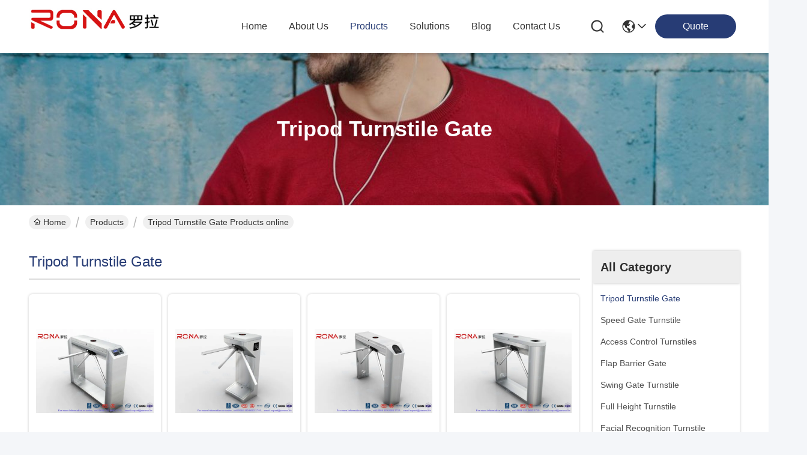

--- FILE ---
content_type: text/html
request_url: https://www.accesscontrol-turnstiles.com/supplier-111961p5-tripod-turnstile-gate
body_size: 30362
content:

<!DOCTYPE html>
<html lang="en">
<head>
	<meta charset="utf-8">
	<meta http-equiv="X-UA-Compatible" content="IE=edge">
	<meta name="viewport" content="width=device-width, initial-scale=1, maximum-scale=1, minimum-scale=1" />
    <title>Tripod Turnstile Gate factory, Buy good quality Tripod Turnstile Gate Products from China</title>
    <meta name="keywords" content="China Tripod Turnstile Gate, Tripod Turnstile Gate factory, Buy Tripod Turnstile Gate, Good quality Tripod Turnstile Gate" />
    <meta name="description" content="Buy low priced Tripod Turnstile Gate from Tripod Turnstile Gate factory, We provide good quality Tripod Turnstile Gate from China." />
     <link rel='preload'
					  href=/photo/accesscontrol-turnstiles/sitetpl/style/commonV2.css?ver=1748598247 as='style'><link type='text/css' rel='stylesheet'
					  href=/photo/accesscontrol-turnstiles/sitetpl/style/commonV2.css?ver=1748598247 media='all'><meta property="og:title" content="Tripod Turnstile Gate factory, Buy good quality Tripod Turnstile Gate Products from China" />
<meta property="og:description" content="Buy low priced Tripod Turnstile Gate from Tripod Turnstile Gate factory, We provide good quality Tripod Turnstile Gate from China." />
<meta property="og:type" content="product" />
<meta property="og:availability" content="instock" />
<meta property="og:site_name" content="Shenzhen Rona Intelligent Technology Co., Ltd" />
<meta property="og:url" content="https://www.accesscontrol-turnstiles.com/supplier-111961p5-tripod-turnstile-gate" />
<meta property="og:image" content="https://www.accesscontrol-turnstiles.com/photo/pt19926162-304_stainless_steel_tripod_turnstile_gate_rfid_flap_barrier_turnstile_attendance_fingerprint_reader.jpg" />
<link rel="canonical" href="https://www.accesscontrol-turnstiles.com/supplier-111961p5-tripod-turnstile-gate" />
<link rel="stylesheet" type="text/css" href="/js/guidefirstcommon.css" />
<style type="text/css">
/*<![CDATA[*/
.consent__cookie {position: fixed;top: 0;left: 0;width: 100%;height: 0%;z-index: 100000;}.consent__cookie_bg {position: fixed;top: 0;left: 0;width: 100%;height: 100%;background: #000;opacity: .6;display: none }.consent__cookie_rel {position: fixed;bottom:0;left: 0;width: 100%;background: #fff;display: -webkit-box;display: -ms-flexbox;display: flex;flex-wrap: wrap;padding: 24px 80px;-webkit-box-sizing: border-box;box-sizing: border-box;-webkit-box-pack: justify;-ms-flex-pack: justify;justify-content: space-between;-webkit-transition: all ease-in-out .3s;transition: all ease-in-out .3s }.consent__close {position: absolute;top: 20px;right: 20px;cursor: pointer }.consent__close svg {fill: #777 }.consent__close:hover svg {fill: #000 }.consent__cookie_box {flex: 1;word-break: break-word;}.consent__warm {color: #777;font-size: 16px;margin-bottom: 12px;line-height: 19px }.consent__title {color: #333;font-size: 20px;font-weight: 600;margin-bottom: 12px;line-height: 23px }.consent__itxt {color: #333;font-size: 14px;margin-bottom: 12px;display: -webkit-box;display: -ms-flexbox;display: flex;-webkit-box-align: center;-ms-flex-align: center;align-items: center }.consent__itxt i {display: -webkit-inline-box;display: -ms-inline-flexbox;display: inline-flex;width: 28px;height: 28px;border-radius: 50%;background: #e0f9e9;margin-right: 8px;-webkit-box-align: center;-ms-flex-align: center;align-items: center;-webkit-box-pack: center;-ms-flex-pack: center;justify-content: center }.consent__itxt svg {fill: #3ca860 }.consent__txt {color: #a6a6a6;font-size: 14px;margin-bottom: 8px;line-height: 17px }.consent__btns {display: -webkit-box;display: -ms-flexbox;display: flex;-webkit-box-orient: vertical;-webkit-box-direction: normal;-ms-flex-direction: column;flex-direction: column;-webkit-box-pack: center;-ms-flex-pack: center;justify-content: center;flex-shrink: 0;}.consent__btn {width: 280px;height: 40px;line-height: 40px;text-align: center;background: #3ca860;color: #fff;border-radius: 4px;margin: 8px 0;-webkit-box-sizing: border-box;box-sizing: border-box;cursor: pointer;font-size:14px}.consent__btn:hover {background: #00823b }.consent__btn.empty {color: #3ca860;border: 1px solid #3ca860;background: #fff }.consent__btn.empty:hover {background: #3ca860;color: #fff }.open .consent__cookie_bg {display: block }.open .consent__cookie_rel {bottom: 0 }@media (max-width: 760px) {.consent__btns {width: 100%;align-items: center;}.consent__cookie_rel {padding: 20px 24px }}.consent__cookie.open {display: block;}.consent__cookie {display: none;}
/*]]>*/
</style>
<style type="text/css">
/*<![CDATA[*/
@media only screen and (max-width:640px){.contact_now_dialog .content-wrap .desc{background-image:url(/images/cta_images/bg_s.png) !important}}.contact_now_dialog .content-wrap .content-wrap_header .cta-close{background-image:url(/images/cta_images/sprite.png) !important}.contact_now_dialog .content-wrap .desc{background-image:url(/images/cta_images/bg_l.png) !important}.contact_now_dialog .content-wrap .cta-btn i{background-image:url(/images/cta_images/sprite.png) !important}.contact_now_dialog .content-wrap .head-tip img{content:url(/images/cta_images/cta_contact_now.png) !important}.cusim{background-image:url(/images/imicon/im.svg) !important}.cuswa{background-image:url(/images/imicon/wa.png) !important}.cusall{background-image:url(/images/imicon/allchat.svg) !important}
/*]]>*/
</style>
<script type="text/javascript" src="/js/guidefirstcommon.js"></script>
<script type="text/javascript">
/*<![CDATA[*/
window.isvideotpl = 1;window.detailurl = '/videoabout.html';
var colorUrl = '';var isShowGuide = 2;var showGuideColor = 0;var im_appid = 10003;var im_msg="Good day, what product are you looking for?";

var cta_cid = 6820;var use_defaulProductInfo = 1;var cta_pid = 0;var test_company = 0;var webim_domain = '';var company_type = 0;var cta_equipment = 'pc'; var setcookie = 'setwebimCookie(0,0,0)'; var whatsapplink = "https://wa.me/8613554907786?text=Hi%2C+Shenzhen+Rona+Intelligent+Technology+Co.%2C+Ltd%2C+I%27m+interested+in+your+products."; function insertMeta(){var str = '<meta name="mobile-web-app-capable" content="yes" /><meta name="viewport" content="width=device-width, initial-scale=1.0" />';document.head.insertAdjacentHTML('beforeend',str);} var element = document.querySelector('a.footer_webim_a[href="/webim/webim_tab.html"]');if (element) {element.parentNode.removeChild(element);}

var colorUrl = '';
var aisearch = 0;
var selfUrl = '';
window.playerReportUrl='/vod/view_count/report';
var query_string = ["Products","Show",111961];
var g_tp = '';
var customtplcolor = 99716;
var str_chat = 'chat';
				var str_call_now = 'call now';
var str_chat_now = 'chat now';
var str_contact1 = 'Get Best Price';var str_chat_lang='english';var str_contact2 = 'Get Price';var str_contact2 = 'Best Price';var str_contact = 'contact';
window.predomainsub = "";
/*]]>*/
</script>
</head>
<body>
<img src="/logo.gif" style="display:none" alt="logo"/>
<a style="display: none!important;" title="Shenzhen Rona Intelligent Technology Co., Ltd" class="float-inquiry" href="/contactnow.html" onclick='setinquiryCookie("{\"showproduct\":0,\"pid\":0,\"name\":\"\",\"source_url\":\"\",\"picurl\":\"\",\"propertyDetail\":[],\"username\":\"Ms. Joey Tu\",\"viewTime\":\"Last Login : 10 hours 40 minutes ago\",\"subject\":\"Please send me your price list\",\"countrycode\":\"\"}");'></a>
<script>
var originProductInfo = '';
var originProductInfo = {"showproduct":1,"pid":"12410722","name":"Electromagnetic Valve Tripod Turnstile Gate","source_url":"\/quality-12410722-electromagnetic-valve-tripod-turnstile-gate","picurl":"\/photo\/pd25667896-electromagnetic_valve_tripod_turnstile_gate.jpg","propertyDetail":[["Product name","304 Stainless Steel"],["Size","L1450mm*W280mm*H990mm"],["Passage Width:","550mm"],["Install Place:","Indoor Or Outdoor"]],"company_name":null,"picurl_c":"\/photo\/pc25667896-electromagnetic_valve_tripod_turnstile_gate.jpg","price":"Negotiation","username":"Joey Tu","viewTime":"Last Login : 7 hours 40 minutes ago","subject":"Please send me FOB price on Electromagnetic Valve Tripod Turnstile Gate","countrycode":""};
var save_url = "/contactsave.html";
var update_url = "/updateinquiry.html";
var productInfo = {};
var defaulProductInfo = {};
var myDate = new Date();
var curDate = myDate.getFullYear()+'-'+(parseInt(myDate.getMonth())+1)+'-'+myDate.getDate();
var message = '';
var default_pop = 1;
var leaveMessageDialog = document.getElementsByClassName('leave-message-dialog')[0]; // 获取弹层
var _$$ = function (dom) {
    return document.querySelectorAll(dom);
};
resInfo = originProductInfo;
resInfo['name'] = resInfo['name'] || '';
defaulProductInfo.pid = resInfo['pid'];
defaulProductInfo.productName = resInfo['name'] ?? '';
defaulProductInfo.productInfo = resInfo['propertyDetail'];
defaulProductInfo.productImg = resInfo['picurl_c'];
defaulProductInfo.subject = resInfo['subject'] ?? '';
defaulProductInfo.productImgAlt = resInfo['name'] ?? '';
var inquirypopup_tmp = 1;
var message = 'Dear,'+'\r\n'+"I am interested in"+' '+trim(resInfo['name'])+", could you send me more details such as type, size, MOQ, material, etc."+'\r\n'+"Thanks!"+'\r\n'+"Waiting for your reply.";
var message_1 = 'Dear,'+'\r\n'+"I am interested in"+' '+trim(resInfo['name'])+", could you send me more details such as type, size, MOQ, material, etc."+'\r\n'+"Thanks!"+'\r\n'+"Waiting for your reply.";
var message_2 = 'Hello,'+'\r\n'+"I am looking for"+' '+trim(resInfo['name'])+", please send me the price, specification and picture."+'\r\n'+"Your swift response will be highly appreciated."+'\r\n'+"Feel free to contact me for more information."+'\r\n'+"Thanks a lot.";
var message_3 = 'Hello,'+'\r\n'+trim(resInfo['name'])+' '+"meets my expectations."+'\r\n'+"Please give me the best price and some other product information."+'\r\n'+"Feel free to contact me via my mail."+'\r\n'+"Thanks a lot.";

var message_4 = 'Dear,'+'\r\n'+"What is the FOB price on your"+' '+trim(resInfo['name'])+'?'+'\r\n'+"Which is the nearest port name?"+'\r\n'+"Please reply me as soon as possible, it would be better to share further information."+'\r\n'+"Regards!";
var message_5 = 'Hi there,'+'\r\n'+"I am very interested in your"+' '+trim(resInfo['name'])+'.'+'\r\n'+"Please send me your product details."+'\r\n'+"Looking forward to your quick reply."+'\r\n'+"Feel free to contact me by mail."+'\r\n'+"Regards!";

var message_6 = 'Dear,'+'\r\n'+"Please provide us with information about your"+' '+trim(resInfo['name'])+", such as type, size, material, and of course the best price."+'\r\n'+"Looking forward to your quick reply."+'\r\n'+"Thank you!";
var message_7 = 'Dear,'+'\r\n'+"Can you supply"+' '+trim(resInfo['name'])+" for us?"+'\r\n'+"First we want a price list and some product details."+'\r\n'+"I hope to get reply asap and look forward to cooperation."+'\r\n'+"Thank you very much.";
var message_8 = 'hi,'+'\r\n'+"I am looking for"+' '+trim(resInfo['name'])+", please give me some more detailed product information."+'\r\n'+"I look forward to your reply."+'\r\n'+"Thank you!";
var message_9 = 'Hello,'+'\r\n'+"Your"+' '+trim(resInfo['name'])+" meets my requirements very well."+'\r\n'+"Please send me the price, specification, and similar model will be OK."+'\r\n'+"Feel free to chat with me."+'\r\n'+"Thanks!";
var message_10 = 'Dear,'+'\r\n'+"I want to know more about the details and quotation of"+' '+trim(resInfo['name'])+'.'+'\r\n'+"Feel free to contact me."+'\r\n'+"Regards!";

var r = getRandom(1,10);

defaulProductInfo.message = eval("message_"+r);
    defaulProductInfo.message = eval("message_"+r);
        var mytAjax = {

    post: function(url, data, fn) {
        var xhr = new XMLHttpRequest();
        xhr.open("POST", url, true);
        xhr.setRequestHeader("Content-Type", "application/x-www-form-urlencoded;charset=UTF-8");
        xhr.setRequestHeader("X-Requested-With", "XMLHttpRequest");
        xhr.setRequestHeader('Content-Type','text/plain;charset=UTF-8');
        xhr.onreadystatechange = function() {
            if(xhr.readyState == 4 && (xhr.status == 200 || xhr.status == 304)) {
                fn.call(this, xhr.responseText);
            }
        };
        xhr.send(data);
    },

    postform: function(url, data, fn) {
        var xhr = new XMLHttpRequest();
        xhr.open("POST", url, true);
        xhr.setRequestHeader("X-Requested-With", "XMLHttpRequest");
        xhr.onreadystatechange = function() {
            if(xhr.readyState == 4 && (xhr.status == 200 || xhr.status == 304)) {
                fn.call(this, xhr.responseText);
            }
        };
        xhr.send(data);
    }
};
/*window.onload = function(){
    leaveMessageDialog = document.getElementsByClassName('leave-message-dialog')[0];
    if (window.localStorage.recordDialogStatus=='undefined' || (window.localStorage.recordDialogStatus!='undefined' && window.localStorage.recordDialogStatus != curDate)) {
        setTimeout(function(){
            if(parseInt(inquirypopup_tmp%10) == 1){
                creatDialog(defaulProductInfo, 1);
            }
        }, 6000);
    }
};*/
function trim(str)
{
    str = str.replace(/(^\s*)/g,"");
    return str.replace(/(\s*$)/g,"");
};
function getRandom(m,n){
    var num = Math.floor(Math.random()*(m - n) + n);
    return num;
};
function strBtn(param) {

    var starattextarea = document.getElementById("textareamessage").value.length;
    var email = document.getElementById("startEmail").value;

    var default_tip = document.querySelectorAll(".watermark_container").length;
    if (20 < starattextarea && starattextarea < 3000) {
        if(default_tip>0){
            document.getElementById("textareamessage1").parentNode.parentNode.nextElementSibling.style.display = "none";
        }else{
            document.getElementById("textareamessage1").parentNode.nextElementSibling.style.display = "none";
        }

    } else {
        if(default_tip>0){
            document.getElementById("textareamessage1").parentNode.parentNode.nextElementSibling.style.display = "block";
        }else{
            document.getElementById("textareamessage1").parentNode.nextElementSibling.style.display = "block";
        }

        return;
    }

    // var re = /^([a-zA-Z0-9_-])+@([a-zA-Z0-9_-])+\.([a-zA-Z0-9_-])+/i;/*邮箱不区分大小写*/
    var re = /^[a-zA-Z0-9][\w-]*(\.?[\w-]+)*@[a-zA-Z0-9-]+(\.[a-zA-Z0-9]+)+$/i;
    if (!re.test(email)) {
        document.getElementById("startEmail").nextElementSibling.style.display = "block";
        return;
    } else {
        document.getElementById("startEmail").nextElementSibling.style.display = "none";
    }

    var subject = document.getElementById("pop_subject").value;
    var pid = document.getElementById("pop_pid").value;
    var message = document.getElementById("textareamessage").value;
    var sender_email = document.getElementById("startEmail").value;
    var tel = '';
    if (document.getElementById("tel0") != undefined && document.getElementById("tel0") != '')
        tel = document.getElementById("tel0").value;
    var form_serialize = '&tel='+tel;

    form_serialize = form_serialize.replace(/\+/g, "%2B");
    mytAjax.post(save_url,"pid="+pid+"&subject="+subject+"&email="+sender_email+"&message="+(message)+form_serialize,function(res){
        var mes = JSON.parse(res);
        if(mes.status == 200){
            var iid = mes.iid;
            document.getElementById("pop_iid").value = iid;
            document.getElementById("pop_uuid").value = mes.uuid;

            if(typeof gtag_report_conversion === "function"){
                gtag_report_conversion();//执行统计js代码
            }
            if(typeof fbq === "function"){
                fbq('track','Purchase');//执行统计js代码
            }
        }
    });
    for (var index = 0; index < document.querySelectorAll(".dialog-content-pql").length; index++) {
        document.querySelectorAll(".dialog-content-pql")[index].style.display = "none";
    };
    $('#idphonepql').val(tel);
    document.getElementById("dialog-content-pql-id").style.display = "block";
    ;
};
function twoBtnOk(param) {

    var selectgender = document.getElementById("Mr").innerHTML;
    var iid = document.getElementById("pop_iid").value;
    var sendername = document.getElementById("idnamepql").value;
    var senderphone = document.getElementById("idphonepql").value;
    var sendercname = document.getElementById("idcompanypql").value;
    var uuid = document.getElementById("pop_uuid").value;
    var gender = 2;
    if(selectgender == 'Mr.') gender = 0;
    if(selectgender == 'Mrs.') gender = 1;
    var pid = document.getElementById("pop_pid").value;
    var form_serialize = '';

        form_serialize = form_serialize.replace(/\+/g, "%2B");

    mytAjax.post(update_url,"iid="+iid+"&gender="+gender+"&uuid="+uuid+"&name="+(sendername)+"&tel="+(senderphone)+"&company="+(sendercname)+form_serialize,function(res){});

    for (var index = 0; index < document.querySelectorAll(".dialog-content-pql").length; index++) {
        document.querySelectorAll(".dialog-content-pql")[index].style.display = "none";
    };
    document.getElementById("dialog-content-pql-ok").style.display = "block";

};
function toCheckMust(name) {
    $('#'+name+'error').hide();
}
function handClidk(param) {
    var starattextarea = document.getElementById("textareamessage1").value.length;
    var email = document.getElementById("startEmail1").value;
    var default_tip = document.querySelectorAll(".watermark_container").length;
    if (20 < starattextarea && starattextarea < 3000) {
        if(default_tip>0){
            document.getElementById("textareamessage1").parentNode.parentNode.nextElementSibling.style.display = "none";
        }else{
            document.getElementById("textareamessage1").parentNode.nextElementSibling.style.display = "none";
        }

    } else {
        if(default_tip>0){
            document.getElementById("textareamessage1").parentNode.parentNode.nextElementSibling.style.display = "block";
        }else{
            document.getElementById("textareamessage1").parentNode.nextElementSibling.style.display = "block";
        }

        return;
    }

    // var re = /^([a-zA-Z0-9_-])+@([a-zA-Z0-9_-])+\.([a-zA-Z0-9_-])+/i;
    var re = /^[a-zA-Z0-9][\w-]*(\.?[\w-]+)*@[a-zA-Z0-9-]+(\.[a-zA-Z0-9]+)+$/i;
    if (!re.test(email)) {
        document.getElementById("startEmail1").nextElementSibling.style.display = "block";
        return;
    } else {
        document.getElementById("startEmail1").nextElementSibling.style.display = "none";
    }

    var subject = document.getElementById("pop_subject").value;
    var pid = document.getElementById("pop_pid").value;
    var message = document.getElementById("textareamessage1").value;
    var sender_email = document.getElementById("startEmail1").value;
    var form_serialize = tel = '';
    if (document.getElementById("tel1") != undefined && document.getElementById("tel1") != '')
        tel = document.getElementById("tel1").value;
        mytAjax.post(save_url,"email="+sender_email+"&tel="+tel+"&pid="+pid+"&message="+message+"&subject="+subject+form_serialize,function(res){

        var mes = JSON.parse(res);
        if(mes.status == 200){
            var iid = mes.iid;
            document.getElementById("pop_iid").value = iid;
            document.getElementById("pop_uuid").value = mes.uuid;
            if(typeof gtag_report_conversion === "function"){
                gtag_report_conversion();//执行统计js代码
            }
        }

    });
    for (var index = 0; index < document.querySelectorAll(".dialog-content-pql").length; index++) {
        document.querySelectorAll(".dialog-content-pql")[index].style.display = "none";
    };
    $('#idphonepql').val(tel);
    document.getElementById("dialog-content-pql-id").style.display = "block";

};
window.addEventListener('load', function () {
    $('.checkbox-wrap label').each(function(){
        if($(this).find('input').prop('checked')){
            $(this).addClass('on')
        }else {
            $(this).removeClass('on')
        }
    })
    $(document).on('click', '.checkbox-wrap label' , function(ev){
        if (ev.target.tagName.toUpperCase() != 'INPUT') {
            $(this).toggleClass('on')
        }
    })
})

function hand_video(pdata) {
    data = JSON.parse(pdata);
    productInfo.productName = data.productName;
    productInfo.productInfo = data.productInfo;
    productInfo.productImg = data.productImg;
    productInfo.subject = data.subject;

    var message = 'Dear,'+'\r\n'+"I am interested in"+' '+trim(data.productName)+", could you send me more details such as type, size, quantity, material, etc."+'\r\n'+"Thanks!"+'\r\n'+"Waiting for your reply.";

    var message = 'Dear,'+'\r\n'+"I am interested in"+' '+trim(data.productName)+", could you send me more details such as type, size, MOQ, material, etc."+'\r\n'+"Thanks!"+'\r\n'+"Waiting for your reply.";
    var message_1 = 'Dear,'+'\r\n'+"I am interested in"+' '+trim(data.productName)+", could you send me more details such as type, size, MOQ, material, etc."+'\r\n'+"Thanks!"+'\r\n'+"Waiting for your reply.";
    var message_2 = 'Hello,'+'\r\n'+"I am looking for"+' '+trim(data.productName)+", please send me the price, specification and picture."+'\r\n'+"Your swift response will be highly appreciated."+'\r\n'+"Feel free to contact me for more information."+'\r\n'+"Thanks a lot.";
    var message_3 = 'Hello,'+'\r\n'+trim(data.productName)+' '+"meets my expectations."+'\r\n'+"Please give me the best price and some other product information."+'\r\n'+"Feel free to contact me via my mail."+'\r\n'+"Thanks a lot.";

    var message_4 = 'Dear,'+'\r\n'+"What is the FOB price on your"+' '+trim(data.productName)+'?'+'\r\n'+"Which is the nearest port name?"+'\r\n'+"Please reply me as soon as possible, it would be better to share further information."+'\r\n'+"Regards!";
    var message_5 = 'Hi there,'+'\r\n'+"I am very interested in your"+' '+trim(data.productName)+'.'+'\r\n'+"Please send me your product details."+'\r\n'+"Looking forward to your quick reply."+'\r\n'+"Feel free to contact me by mail."+'\r\n'+"Regards!";

    var message_6 = 'Dear,'+'\r\n'+"Please provide us with information about your"+' '+trim(data.productName)+", such as type, size, material, and of course the best price."+'\r\n'+"Looking forward to your quick reply."+'\r\n'+"Thank you!";
    var message_7 = 'Dear,'+'\r\n'+"Can you supply"+' '+trim(data.productName)+" for us?"+'\r\n'+"First we want a price list and some product details."+'\r\n'+"I hope to get reply asap and look forward to cooperation."+'\r\n'+"Thank you very much.";
    var message_8 = 'hi,'+'\r\n'+"I am looking for"+' '+trim(data.productName)+", please give me some more detailed product information."+'\r\n'+"I look forward to your reply."+'\r\n'+"Thank you!";
    var message_9 = 'Hello,'+'\r\n'+"Your"+' '+trim(data.productName)+" meets my requirements very well."+'\r\n'+"Please send me the price, specification, and similar model will be OK."+'\r\n'+"Feel free to chat with me."+'\r\n'+"Thanks!";
    var message_10 = 'Dear,'+'\r\n'+"I want to know more about the details and quotation of"+' '+trim(data.productName)+'.'+'\r\n'+"Feel free to contact me."+'\r\n'+"Regards!";

    var r = getRandom(1,10);

    productInfo.message = eval("message_"+r);
            if(parseInt(inquirypopup_tmp/10) == 1){
        productInfo.message = "";
    }
    productInfo.pid = data.pid;
    creatDialog(productInfo, 2);
};

function handDialog(pdata) {
    data = JSON.parse(pdata);
    productInfo.productName = data.productName;
    productInfo.productInfo = data.productInfo;
    productInfo.productImg = data.productImg;
    productInfo.subject = data.subject;

    var message = 'Dear,'+'\r\n'+"I am interested in"+' '+trim(data.productName)+", could you send me more details such as type, size, quantity, material, etc."+'\r\n'+"Thanks!"+'\r\n'+"Waiting for your reply.";

    var message = 'Dear,'+'\r\n'+"I am interested in"+' '+trim(data.productName)+", could you send me more details such as type, size, MOQ, material, etc."+'\r\n'+"Thanks!"+'\r\n'+"Waiting for your reply.";
    var message_1 = 'Dear,'+'\r\n'+"I am interested in"+' '+trim(data.productName)+", could you send me more details such as type, size, MOQ, material, etc."+'\r\n'+"Thanks!"+'\r\n'+"Waiting for your reply.";
    var message_2 = 'Hello,'+'\r\n'+"I am looking for"+' '+trim(data.productName)+", please send me the price, specification and picture."+'\r\n'+"Your swift response will be highly appreciated."+'\r\n'+"Feel free to contact me for more information."+'\r\n'+"Thanks a lot.";
    var message_3 = 'Hello,'+'\r\n'+trim(data.productName)+' '+"meets my expectations."+'\r\n'+"Please give me the best price and some other product information."+'\r\n'+"Feel free to contact me via my mail."+'\r\n'+"Thanks a lot.";

    var message_4 = 'Dear,'+'\r\n'+"What is the FOB price on your"+' '+trim(data.productName)+'?'+'\r\n'+"Which is the nearest port name?"+'\r\n'+"Please reply me as soon as possible, it would be better to share further information."+'\r\n'+"Regards!";
    var message_5 = 'Hi there,'+'\r\n'+"I am very interested in your"+' '+trim(data.productName)+'.'+'\r\n'+"Please send me your product details."+'\r\n'+"Looking forward to your quick reply."+'\r\n'+"Feel free to contact me by mail."+'\r\n'+"Regards!";

    var message_6 = 'Dear,'+'\r\n'+"Please provide us with information about your"+' '+trim(data.productName)+", such as type, size, material, and of course the best price."+'\r\n'+"Looking forward to your quick reply."+'\r\n'+"Thank you!";
    var message_7 = 'Dear,'+'\r\n'+"Can you supply"+' '+trim(data.productName)+" for us?"+'\r\n'+"First we want a price list and some product details."+'\r\n'+"I hope to get reply asap and look forward to cooperation."+'\r\n'+"Thank you very much.";
    var message_8 = 'hi,'+'\r\n'+"I am looking for"+' '+trim(data.productName)+", please give me some more detailed product information."+'\r\n'+"I look forward to your reply."+'\r\n'+"Thank you!";
    var message_9 = 'Hello,'+'\r\n'+"Your"+' '+trim(data.productName)+" meets my requirements very well."+'\r\n'+"Please send me the price, specification, and similar model will be OK."+'\r\n'+"Feel free to chat with me."+'\r\n'+"Thanks!";
    var message_10 = 'Dear,'+'\r\n'+"I want to know more about the details and quotation of"+' '+trim(data.productName)+'.'+'\r\n'+"Feel free to contact me."+'\r\n'+"Regards!";

    var r = getRandom(1,10);
    productInfo.message = eval("message_"+r);
            if(parseInt(inquirypopup_tmp/10) == 1){
        productInfo.message = "";
    }
    productInfo.pid = data.pid;
    creatDialog(productInfo, 2);
};

function closepql(param) {

    leaveMessageDialog.style.display = 'none';
};

function closepql2(param) {

    for (var index = 0; index < document.querySelectorAll(".dialog-content-pql").length; index++) {
        document.querySelectorAll(".dialog-content-pql")[index].style.display = "none";
    };
    document.getElementById("dialog-content-pql-ok").style.display = "block";
};

function decodeHtmlEntities(str) {
    var tempElement = document.createElement('div');
    tempElement.innerHTML = str;
    return tempElement.textContent || tempElement.innerText || '';
}

function initProduct(productInfo,type){

    productInfo.productName = decodeHtmlEntities(productInfo.productName);
    productInfo.message = decodeHtmlEntities(productInfo.message);

    leaveMessageDialog = document.getElementsByClassName('leave-message-dialog')[0];
    leaveMessageDialog.style.display = "block";
    if(type == 3){
        var popinquiryemail = document.getElementById("popinquiryemail").value;
        _$$("#startEmail1")[0].value = popinquiryemail;
    }else{
        _$$("#startEmail1")[0].value = "";
    }
    _$$("#startEmail")[0].value = "";
    _$$("#idnamepql")[0].value = "";
    _$$("#idphonepql")[0].value = "";
    _$$("#idcompanypql")[0].value = "";

    _$$("#pop_pid")[0].value = productInfo.pid;
    _$$("#pop_subject")[0].value = productInfo.subject;
    
    if(parseInt(inquirypopup_tmp/10) == 1){
        productInfo.message = "";
    }

    _$$("#textareamessage1")[0].value = productInfo.message;
    _$$("#textareamessage")[0].value = productInfo.message;

    _$$("#dialog-content-pql-id .titlep")[0].innerHTML = productInfo.productName;
    _$$("#dialog-content-pql-id img")[0].setAttribute("src", productInfo.productImg);
    _$$("#dialog-content-pql-id img")[0].setAttribute("alt", productInfo.productImgAlt);

    _$$("#dialog-content-pql-id-hand img")[0].setAttribute("src", productInfo.productImg);
    _$$("#dialog-content-pql-id-hand img")[0].setAttribute("alt", productInfo.productImgAlt);
    _$$("#dialog-content-pql-id-hand .titlep")[0].innerHTML = productInfo.productName;

    if (productInfo.productInfo.length > 0) {
        var ul2, ul;
        ul = document.createElement("ul");
        for (var index = 0; index < productInfo.productInfo.length; index++) {
            var el = productInfo.productInfo[index];
            var li = document.createElement("li");
            var span1 = document.createElement("span");
            span1.innerHTML = el[0] + ":";
            var span2 = document.createElement("span");
            span2.innerHTML = el[1];
            li.appendChild(span1);
            li.appendChild(span2);
            ul.appendChild(li);

        }
        ul2 = ul.cloneNode(true);
        if (type === 1) {
            _$$("#dialog-content-pql-id .left")[0].replaceChild(ul, _$$("#dialog-content-pql-id .left ul")[0]);
        } else {
            _$$("#dialog-content-pql-id-hand .left")[0].replaceChild(ul2, _$$("#dialog-content-pql-id-hand .left ul")[0]);
            _$$("#dialog-content-pql-id .left")[0].replaceChild(ul, _$$("#dialog-content-pql-id .left ul")[0]);
        }
    };
    for (var index = 0; index < _$$("#dialog-content-pql-id .right ul li").length; index++) {
        _$$("#dialog-content-pql-id .right ul li")[index].addEventListener("click", function (params) {
            _$$("#dialog-content-pql-id .right #Mr")[0].innerHTML = this.innerHTML
        }, false)

    };

};
function closeInquiryCreateDialog() {
    document.getElementById("xuanpan_dialog_box_pql").style.display = "none";
};
function showInquiryCreateDialog() {
    document.getElementById("xuanpan_dialog_box_pql").style.display = "block";
};
function submitPopInquiry(){
    var message = document.getElementById("inquiry_message").value;
    var email = document.getElementById("inquiry_email").value;
    var subject = defaulProductInfo.subject;
    var pid = defaulProductInfo.pid;
    if (email === undefined) {
        showInquiryCreateDialog();
        document.getElementById("inquiry_email").style.border = "1px solid red";
        return false;
    };
    if (message === undefined) {
        showInquiryCreateDialog();
        document.getElementById("inquiry_message").style.border = "1px solid red";
        return false;
    };
    if (email.search(/^\w+((-\w+)|(\.\w+))*\@[A-Za-z0-9]+((\.|-)[A-Za-z0-9]+)*\.[A-Za-z0-9]+$/) == -1) {
        document.getElementById("inquiry_email").style.border= "1px solid red";
        showInquiryCreateDialog();
        return false;
    } else {
        document.getElementById("inquiry_email").style.border= "";
    };
    if (message.length < 20 || message.length >3000) {
        showInquiryCreateDialog();
        document.getElementById("inquiry_message").style.border = "1px solid red";
        return false;
    } else {
        document.getElementById("inquiry_message").style.border = "";
    };
    var tel = '';
    if (document.getElementById("tel") != undefined && document.getElementById("tel") != '')
        tel = document.getElementById("tel").value;

    mytAjax.post(save_url,"pid="+pid+"&subject="+subject+"&email="+email+"&message="+(message)+'&tel='+tel,function(res){
        var mes = JSON.parse(res);
        if(mes.status == 200){
            var iid = mes.iid;
            document.getElementById("pop_iid").value = iid;
            document.getElementById("pop_uuid").value = mes.uuid;

        }
    });
    initProduct(defaulProductInfo);
    for (var index = 0; index < document.querySelectorAll(".dialog-content-pql").length; index++) {
        document.querySelectorAll(".dialog-content-pql")[index].style.display = "none";
    };
    $('#idphonepql').val(tel);
    document.getElementById("dialog-content-pql-id").style.display = "block";

};

//带附件上传
function submitPopInquiryfile(email_id,message_id,check_sort,name_id,phone_id,company_id,attachments){

    if(typeof(check_sort) == 'undefined'){
        check_sort = 0;
    }
    var message = document.getElementById(message_id).value;
    var email = document.getElementById(email_id).value;
    var attachments = document.getElementById(attachments).value;
    if(typeof(name_id) !== 'undefined' && name_id != ""){
        var name  = document.getElementById(name_id).value;
    }
    if(typeof(phone_id) !== 'undefined' && phone_id != ""){
        var phone = document.getElementById(phone_id).value;
    }
    if(typeof(company_id) !== 'undefined' && company_id != ""){
        var company = document.getElementById(company_id).value;
    }
    var subject = defaulProductInfo.subject;
    var pid = defaulProductInfo.pid;

    if(check_sort == 0){
        if (email === undefined) {
            showInquiryCreateDialog();
            document.getElementById(email_id).style.border = "1px solid red";
            return false;
        };
        if (message === undefined) {
            showInquiryCreateDialog();
            document.getElementById(message_id).style.border = "1px solid red";
            return false;
        };

        if (email.search(/^\w+((-\w+)|(\.\w+))*\@[A-Za-z0-9]+((\.|-)[A-Za-z0-9]+)*\.[A-Za-z0-9]+$/) == -1) {
            document.getElementById(email_id).style.border= "1px solid red";
            showInquiryCreateDialog();
            return false;
        } else {
            document.getElementById(email_id).style.border= "";
        };
        if (message.length < 20 || message.length >3000) {
            showInquiryCreateDialog();
            document.getElementById(message_id).style.border = "1px solid red";
            return false;
        } else {
            document.getElementById(message_id).style.border = "";
        };
    }else{

        if (message === undefined) {
            showInquiryCreateDialog();
            document.getElementById(message_id).style.border = "1px solid red";
            return false;
        };

        if (email === undefined) {
            showInquiryCreateDialog();
            document.getElementById(email_id).style.border = "1px solid red";
            return false;
        };

        if (message.length < 20 || message.length >3000) {
            showInquiryCreateDialog();
            document.getElementById(message_id).style.border = "1px solid red";
            return false;
        } else {
            document.getElementById(message_id).style.border = "";
        };

        if (email.search(/^\w+((-\w+)|(\.\w+))*\@[A-Za-z0-9]+((\.|-)[A-Za-z0-9]+)*\.[A-Za-z0-9]+$/) == -1) {
            document.getElementById(email_id).style.border= "1px solid red";
            showInquiryCreateDialog();
            return false;
        } else {
            document.getElementById(email_id).style.border= "";
        };

    };

    mytAjax.post(save_url,"pid="+pid+"&subject="+subject+"&email="+email+"&message="+message+"&company="+company+"&attachments="+attachments,function(res){
        var mes = JSON.parse(res);
        if(mes.status == 200){
            var iid = mes.iid;
            document.getElementById("pop_iid").value = iid;
            document.getElementById("pop_uuid").value = mes.uuid;

            if(typeof gtag_report_conversion === "function"){
                gtag_report_conversion();//执行统计js代码
            }
            if(typeof fbq === "function"){
                fbq('track','Purchase');//执行统计js代码
            }
        }
    });
    initProduct(defaulProductInfo);

    if(name !== undefined && name != ""){
        _$$("#idnamepql")[0].value = name;
    }

    if(phone !== undefined && phone != ""){
        _$$("#idphonepql")[0].value = phone;
    }

    if(company !== undefined && company != ""){
        _$$("#idcompanypql")[0].value = company;
    }

    for (var index = 0; index < document.querySelectorAll(".dialog-content-pql").length; index++) {
        document.querySelectorAll(".dialog-content-pql")[index].style.display = "none";
    };
    document.getElementById("dialog-content-pql-id").style.display = "block";

};
function submitPopInquiryByParam(email_id,message_id,check_sort,name_id,phone_id,company_id){

    if(typeof(check_sort) == 'undefined'){
        check_sort = 0;
    }

    var senderphone = '';
    var message = document.getElementById(message_id).value;
    var email = document.getElementById(email_id).value;
    if(typeof(name_id) !== 'undefined' && name_id != ""){
        var name  = document.getElementById(name_id).value;
    }
    if(typeof(phone_id) !== 'undefined' && phone_id != ""){
        var phone = document.getElementById(phone_id).value;
        senderphone = phone;
    }
    if(typeof(company_id) !== 'undefined' && company_id != ""){
        var company = document.getElementById(company_id).value;
    }
    var subject = defaulProductInfo.subject;
    var pid = defaulProductInfo.pid;

    if(check_sort == 0){
        if (email === undefined) {
            showInquiryCreateDialog();
            document.getElementById(email_id).style.border = "1px solid red";
            return false;
        };
        if (message === undefined) {
            showInquiryCreateDialog();
            document.getElementById(message_id).style.border = "1px solid red";
            return false;
        };

        if (email.search(/^\w+((-\w+)|(\.\w+))*\@[A-Za-z0-9]+((\.|-)[A-Za-z0-9]+)*\.[A-Za-z0-9]+$/) == -1) {
            document.getElementById(email_id).style.border= "1px solid red";
            showInquiryCreateDialog();
            return false;
        } else {
            document.getElementById(email_id).style.border= "";
        };
        if (message.length < 20 || message.length >3000) {
            showInquiryCreateDialog();
            document.getElementById(message_id).style.border = "1px solid red";
            return false;
        } else {
            document.getElementById(message_id).style.border = "";
        };
    }else{

        if (message === undefined) {
            showInquiryCreateDialog();
            document.getElementById(message_id).style.border = "1px solid red";
            return false;
        };

        if (email === undefined) {
            showInquiryCreateDialog();
            document.getElementById(email_id).style.border = "1px solid red";
            return false;
        };

        if (message.length < 20 || message.length >3000) {
            showInquiryCreateDialog();
            document.getElementById(message_id).style.border = "1px solid red";
            return false;
        } else {
            document.getElementById(message_id).style.border = "";
        };

        if (email.search(/^\w+((-\w+)|(\.\w+))*\@[A-Za-z0-9]+((\.|-)[A-Za-z0-9]+)*\.[A-Za-z0-9]+$/) == -1) {
            document.getElementById(email_id).style.border= "1px solid red";
            showInquiryCreateDialog();
            return false;
        } else {
            document.getElementById(email_id).style.border= "";
        };

    };

    var productsku = "";
    if($("#product_sku").length > 0){
        productsku = $("#product_sku").html();
    }

    mytAjax.post(save_url,"tel="+senderphone+"&pid="+pid+"&subject="+subject+"&email="+email+"&message="+message+"&messagesku="+encodeURI(productsku),function(res){
        var mes = JSON.parse(res);
        if(mes.status == 200){
            var iid = mes.iid;
            document.getElementById("pop_iid").value = iid;
            document.getElementById("pop_uuid").value = mes.uuid;

            if(typeof gtag_report_conversion === "function"){
                gtag_report_conversion();//执行统计js代码
            }
            if(typeof fbq === "function"){
                fbq('track','Purchase');//执行统计js代码
            }
        }
    });
    initProduct(defaulProductInfo);

    if(name !== undefined && name != ""){
        _$$("#idnamepql")[0].value = name;
    }

    if(phone !== undefined && phone != ""){
        _$$("#idphonepql")[0].value = phone;
    }

    if(company !== undefined && company != ""){
        _$$("#idcompanypql")[0].value = company;
    }

    for (var index = 0; index < document.querySelectorAll(".dialog-content-pql").length; index++) {
        document.querySelectorAll(".dialog-content-pql")[index].style.display = "none";

    };
    document.getElementById("dialog-content-pql-id").style.display = "block";

};

function creat_videoDialog(productInfo, type) {

    if(type == 1){
        if(default_pop != 1){
            return false;
        }
        window.localStorage.recordDialogStatus = curDate;
    }else{
        default_pop = 0;
    }
    initProduct(productInfo, type);
    if (type === 1) {
        // 自动弹出
        for (var index = 0; index < document.querySelectorAll(".dialog-content-pql").length; index++) {

            document.querySelectorAll(".dialog-content-pql")[index].style.display = "none";
        };
        document.getElementById("dialog-content-pql").style.display = "block";
    } else {
        // 手动弹出
        for (var index = 0; index < document.querySelectorAll(".dialog-content-pql").length; index++) {
            document.querySelectorAll(".dialog-content-pql")[index].style.display = "none";
        };
        document.getElementById("dialog-content-pql-id-hand").style.display = "block";
    }
}

function creatDialog(productInfo, type) {

    if(type == 1){
        if(default_pop != 1){
            return false;
        }
        window.localStorage.recordDialogStatus = curDate;
    }else{
        default_pop = 0;
    }
    initProduct(productInfo, type);
    if (type === 1) {
        // 自动弹出
        for (var index = 0; index < document.querySelectorAll(".dialog-content-pql").length; index++) {

            document.querySelectorAll(".dialog-content-pql")[index].style.display = "none";
        };
        document.getElementById("dialog-content-pql").style.display = "block";
    } else {
        // 手动弹出
        for (var index = 0; index < document.querySelectorAll(".dialog-content-pql").length; index++) {
            document.querySelectorAll(".dialog-content-pql")[index].style.display = "none";
        };
        document.getElementById("dialog-content-pql-id-hand").style.display = "block";
    }
}

//带邮箱信息打开询盘框 emailtype=1表示带入邮箱
function openDialog(emailtype){
    var type = 2;//不带入邮箱，手动弹出
    if(emailtype == 1){
        var popinquiryemail = document.getElementById("popinquiryemail").value;
        // var re = /^([a-zA-Z0-9_-])+@([a-zA-Z0-9_-])+\.([a-zA-Z0-9_-])+/i;
        var re = /^[a-zA-Z0-9][\w-]*(\.?[\w-]+)*@[a-zA-Z0-9-]+(\.[a-zA-Z0-9]+)+$/i;
        if (!re.test(popinquiryemail)) {
            //前端提示样式;
            showInquiryCreateDialog();
            document.getElementById("popinquiryemail").style.border = "1px solid red";
            return false;
        } else {
            //前端提示样式;
        }
        var type = 3;
    }
    creatDialog(defaulProductInfo,type);
}

//上传附件
function inquiryUploadFile(){
    var fileObj = document.querySelector("#fileId").files[0];
    //构建表单数据
    var formData = new FormData();
    var filesize = fileObj.size;
    if(filesize > 10485760 || filesize == 0) {
        document.getElementById("filetips").style.display = "block";
        return false;
    }else {
        document.getElementById("filetips").style.display = "none";
    }
    formData.append('popinquiryfile', fileObj);
    document.getElementById("quotefileform").reset();
    var save_url = "/inquiryuploadfile.html";
    mytAjax.postform(save_url,formData,function(res){
        var mes = JSON.parse(res);
        if(mes.status == 200){
            document.getElementById("uploader-file-info").innerHTML = document.getElementById("uploader-file-info").innerHTML + "<span class=op>"+mes.attfile.name+"<a class=delatt id=att"+mes.attfile.id+" onclick=delatt("+mes.attfile.id+");>Delete</a></span>";
            var nowattachs = document.getElementById("attachments").value;
            if( nowattachs !== ""){
                var attachs = JSON.parse(nowattachs);
                attachs[mes.attfile.id] = mes.attfile;
            }else{
                var attachs = {};
                attachs[mes.attfile.id] = mes.attfile;
            }
            document.getElementById("attachments").value = JSON.stringify(attachs);
        }
    });
}
//附件删除
function delatt(attid)
{
    var nowattachs = document.getElementById("attachments").value;
    if( nowattachs !== ""){
        var attachs = JSON.parse(nowattachs);
        if(attachs[attid] == ""){
            return false;
        }
        var formData = new FormData();
        var delfile = attachs[attid]['filename'];
        var save_url = "/inquirydelfile.html";
        if(delfile != "") {
            formData.append('delfile', delfile);
            mytAjax.postform(save_url, formData, function (res) {
                if(res !== "") {
                    var mes = JSON.parse(res);
                    if (mes.status == 200) {
                        delete attachs[attid];
                        document.getElementById("attachments").value = JSON.stringify(attachs);
                        var s = document.getElementById("att"+attid);
                        s.parentNode.remove();
                    }
                }
            });
        }
    }else{
        return false;
    }
}

</script>
<div class="leave-message-dialog" style="display: none">
<style>
    .leave-message-dialog .close:before, .leave-message-dialog .close:after{
        content:initial;
    }
</style>
<div class="dialog-content-pql" id="dialog-content-pql" style="display: none">
    <span class="close" onclick="closepql()"><img src="/images/close.png" alt="close"></span>
    <div class="title">
        <p class="firstp-pql">Leave a Message</p>
        <p class="lastp-pql">We will call you back soon!</p>
    </div>
    <div class="form">
        <div class="textarea">
            <textarea style='font-family: robot;'  name="" id="textareamessage" cols="30" rows="10" style="margin-bottom:14px;width:100%"
                placeholder="Please enter your inquiry details."></textarea>
        </div>
        <p class="error-pql"> <span class="icon-pql"><img src="/images/error.png" alt="Shenzhen Rona Intelligent Technology Co., Ltd"></span> Your message must be between 20-3,000 characters!</p>
        <input id="startEmail" type="text" placeholder="Enter your E-mail" onkeydown="if(event.keyCode === 13){ strBtn();}">
        <p class="error-pql"><span class="icon-pql"><img src="/images/error.png" alt="Shenzhen Rona Intelligent Technology Co., Ltd"></span> Please check your E-mail! </p>
                <div class="operations">
            <div class='btn' id="submitStart" type="submit" onclick="strBtn()">SUBMIT</div>
        </div>
            </div>
</div>
<div class="dialog-content-pql dialog-content-pql-id" id="dialog-content-pql-id" style="display:none">
        <span class="close" onclick="closepql2()"><svg t="1648434466530" class="icon" viewBox="0 0 1024 1024" version="1.1" xmlns="http://www.w3.org/2000/svg" p-id="2198" width="16" height="16"><path d="M576 512l277.333333 277.333333-64 64-277.333333-277.333333L234.666667 853.333333 170.666667 789.333333l277.333333-277.333333L170.666667 234.666667 234.666667 170.666667l277.333333 277.333333L789.333333 170.666667 853.333333 234.666667 576 512z" fill="#444444" p-id="2199"></path></svg></span>
    <div class="left">
        <div class="img"><img></div>
        <p class="titlep"></p>
        <ul> </ul>
    </div>
    <div class="right">
                <p class="title">More information facilitates better communication.</p>
                <div style="position: relative;">
            <div class="mr"> <span id="Mr">Mr.</span>
                <ul>
                    <li>Mr.</li>
                    <li>Mrs.</li>
                </ul>
            </div>
            <input style="text-indent: 80px;" type="text" id="idnamepql" placeholder="Input your name">
        </div>
        <input type="text"  id="idphonepql"  placeholder="Phone Number">
        <input type="text" id="idcompanypql"  placeholder="Company" onkeydown="if(event.keyCode === 13){ twoBtnOk();}">
                <div class="btn form_new" id="twoBtnOk" onclick="twoBtnOk()">OK</div>
    </div>
</div>

<div class="dialog-content-pql dialog-content-pql-ok" id="dialog-content-pql-ok" style="display:none">
        <span class="close" onclick="closepql()"><svg t="1648434466530" class="icon" viewBox="0 0 1024 1024" version="1.1" xmlns="http://www.w3.org/2000/svg" p-id="2198" width="16" height="16"><path d="M576 512l277.333333 277.333333-64 64-277.333333-277.333333L234.666667 853.333333 170.666667 789.333333l277.333333-277.333333L170.666667 234.666667 234.666667 170.666667l277.333333 277.333333L789.333333 170.666667 853.333333 234.666667 576 512z" fill="#444444" p-id="2199"></path></svg></span>
    <div class="duihaook"></div>
        <p class="title">Submitted successfully!</p>
        <p class="p1" style="text-align: center; font-size: 18px; margin-top: 14px;">We will call you back soon!</p>
    <div class="btn" onclick="closepql()" id="endOk" style="margin: 0 auto;margin-top: 50px;">OK</div>
</div>
<div class="dialog-content-pql dialog-content-pql-id dialog-content-pql-id-hand" id="dialog-content-pql-id-hand"
    style="display:none">
     <input type="hidden" name="pop_pid" id="pop_pid" value="0">
     <input type="hidden" name="pop_subject" id="pop_subject" value="">
     <input type="hidden" name="pop_iid" id="pop_iid" value="0">
     <input type="hidden" name="pop_uuid" id="pop_uuid" value="0">
        <span class="close" onclick="closepql()"><svg t="1648434466530" class="icon" viewBox="0 0 1024 1024" version="1.1" xmlns="http://www.w3.org/2000/svg" p-id="2198" width="16" height="16"><path d="M576 512l277.333333 277.333333-64 64-277.333333-277.333333L234.666667 853.333333 170.666667 789.333333l277.333333-277.333333L170.666667 234.666667 234.666667 170.666667l277.333333 277.333333L789.333333 170.666667 853.333333 234.666667 576 512z" fill="#444444" p-id="2199"></path></svg></span>
    <div class="left">
        <div class="img"><img></div>
        <p class="titlep"></p>
        <ul> </ul>
    </div>
    <div class="right" style="float:right">
                <div class="title">
            <p class="firstp-pql">Leave a Message</p>
            <p class="lastp-pql">We will call you back soon!</p>
        </div>
                <div class="form">
            <div class="textarea">
                <textarea style='font-family: robot;' name="message" id="textareamessage1" cols="30" rows="10"
                    placeholder="Please enter your inquiry details."></textarea>
            </div>
            <p class="error-pql"> <span class="icon-pql"><img src="/images/error.png" alt="Shenzhen Rona Intelligent Technology Co., Ltd"></span> Your message must be between 20-3,000 characters!</p>

                            <input style="display:none" id="tel1" name="tel" type="text" oninput="value=value.replace(/[^0-9_+-]/g,'');" placeholder="Phone Number">
                        <input id='startEmail1' name='email' data-type='1' type='text'
                   placeholder="Enter your E-mail"
                   onkeydown='if(event.keyCode === 13){ handClidk();}'>
            
            <p class='error-pql'><span class='icon-pql'>
                    <img src="/images/error.png" alt="Shenzhen Rona Intelligent Technology Co., Ltd"></span> Please check your E-mail!            </p>

            <div class="operations">
                <div class='btn' id="submitStart1" type="submit" onclick="handClidk()">SUBMIT</div>
            </div>
        </div>
    </div>
</div>
</div>
<div id="xuanpan_dialog_box_pql" class="xuanpan_dialog_box_pql"
    style="display:none;background:rgba(0,0,0,.6);width:100%;height:100%;position: fixed;top:0;left:0;z-index: 999999;">
    <div class="box_pql"
      style="width:526px;height:206px;background:rgba(255,255,255,1);opacity:1;border-radius:4px;position: absolute;left: 50%;top: 50%;transform: translate(-50%,-50%);">
      <div onclick="closeInquiryCreateDialog()" class="close close_create_dialog"
        style="cursor: pointer;height:42px;width:40px;float:right;padding-top: 16px;"><span
          style="display: inline-block;width: 25px;height: 2px;background: rgb(114, 114, 114);transform: rotate(45deg); "><span
            style="display: block;width: 25px;height: 2px;background: rgb(114, 114, 114);transform: rotate(-90deg); "></span></span>
      </div>
      <div
        style="height: 72px; overflow: hidden; text-overflow: ellipsis; display:-webkit-box;-ebkit-line-clamp: 3;-ebkit-box-orient: vertical; margin-top: 58px; padding: 0 84px; font-size: 18px; color: rgba(51, 51, 51, 1); text-align: center; ">
        Please leave your correct email and detailed requirements (20-3,000 characters).</div>
      <div onclick="closeInquiryCreateDialog()" class="close_create_dialog"
        style="width: 139px; height: 36px; background: rgba(253, 119, 34, 1); border-radius: 4px; margin: 16px auto; color: rgba(255, 255, 255, 1); font-size: 18px; line-height: 36px; text-align: center;">
        OK</div>
    </div>
</div>
<style type="text/css">.vr-asidebox {position: fixed; bottom: 290px; left: 16px; width: 160px; height: 90px; background: #eee; overflow: hidden; border: 4px solid rgba(4, 120, 237, 0.24); box-shadow: 0px 8px 16px rgba(0, 0, 0, 0.08); border-radius: 8px; display: none; z-index: 1000; } .vr-small {position: fixed; bottom: 290px; left: 16px; width: 72px; height: 90px; background: url(/images/ctm_icon_vr.png) no-repeat center; background-size: 69.5px; overflow: hidden; display: none; cursor: pointer; z-index: 1000; display: block; text-decoration: none; } .vr-group {position: relative; } .vr-animate {width: 160px; height: 90px; background: #eee; position: relative; } .js-marquee {/*margin-right: 0!important;*/ } .vr-link {position: absolute; top: 0; left: 0; width: 100%; height: 100%; display: none; } .vr-mask {position: absolute; top: 0px; left: 0px; width: 100%; height: 100%; display: block; background: #000; opacity: 0.4; } .vr-jump {position: absolute; top: 0px; left: 0px; width: 100%; height: 100%; display: block; background: url(/images/ctm_icon_see.png) no-repeat center center; background-size: 34px; font-size: 0; } .vr-close {position: absolute; top: 50%; right: 0px; width: 16px; height: 20px; display: block; transform: translate(0, -50%); background: rgba(255, 255, 255, 0.6); border-radius: 4px 0px 0px 4px; cursor: pointer; } .vr-close i {position: absolute; top: 0px; left: 0px; width: 100%; height: 100%; display: block; background: url(/images/ctm_icon_left.png) no-repeat center center; background-size: 16px; } .vr-group:hover .vr-link {display: block; } .vr-logo {position: absolute; top: 4px; left: 4px; width: 50px; height: 14px; background: url(/images/ctm_icon_vrshow.png) no-repeat; background-size: 48px; }
</style>

<div data-head='head'>
<div class="header_99716  on  " data-script="/js/swiper-bundle.min.js">
  
  
  
  
  
  
  

  <div class="header-wrap">
     <div class="index_language" style="align-items: center;">
    
      <div class="menu-icon">
          <div class="item language2">
              <i class="feitian ft-language1"></i>
              <i class="feitian ft-down1"></i>
              <div class="p_child english_box">
                                <div class="p_child_item en"  dataused="english">
                  
                  <a href="https://www.accesscontrol-turnstiles.com/supplier-111961p5-tripod-turnstile-gate" title="english" class="home_langs">english</a>
                </div>
                                <div class="p_child_item fr"  dataused="français">
                  
                  <a href="https://french.accesscontrol-turnstiles.com/supplier-111961p5-tripod-turnstile-gate" title="français" class="home_langs">français</a>
                </div>
                                <div class="p_child_item de"  dataused="Deutsch">
                  
                  <a href="https://german.accesscontrol-turnstiles.com/supplier-111961p5-tripod-turnstile-gate" title="Deutsch" class="home_langs">Deutsch</a>
                </div>
                                <div class="p_child_item it"  dataused="Italiano">
                  
                  <a href="https://italian.accesscontrol-turnstiles.com/supplier-111961p5-tripod-turnstile-gate" title="Italiano" class="home_langs">Italiano</a>
                </div>
                                <div class="p_child_item ru"  dataused="">
                  
                  <a href="https://russian.accesscontrol-turnstiles.com/supplier-111961p5-tripod-turnstile-gate" title="Русский" class="home_langs">Русский</a>
                </div>
                                <div class="p_child_item es"  dataused="Español">
                  
                  <a href="https://spanish.accesscontrol-turnstiles.com/supplier-111961p5-tripod-turnstile-gate" title="Español" class="home_langs">Español</a>
                </div>
                                <div class="p_child_item pt"  dataused="português">
                  
                  <a href="https://portuguese.accesscontrol-turnstiles.com/supplier-111961p5-tripod-turnstile-gate" title="português" class="home_langs">português</a>
                </div>
                                <div class="p_child_item nl"  dataused="Nederlandse">
                  
                  <a href="https://dutch.accesscontrol-turnstiles.com/supplier-111961p5-tripod-turnstile-gate" title="Nederlandse" class="home_langs">Nederlandse</a>
                </div>
                                <div class="p_child_item el"  dataused="">
                  
                  <a href="https://greek.accesscontrol-turnstiles.com/supplier-111961p5-tripod-turnstile-gate" title="ελληνικά" class="home_langs">ελληνικά</a>
                </div>
                                <div class="p_child_item ja"  dataused="">
                  
                  <a href="https://japanese.accesscontrol-turnstiles.com/supplier-111961p5-tripod-turnstile-gate" title="日本語" class="home_langs">日本語</a>
                </div>
                                <div class="p_child_item ko"  dataused="">
                  
                  <a href="https://korean.accesscontrol-turnstiles.com/supplier-111961p5-tripod-turnstile-gate" title="한국" class="home_langs">한국</a>
                </div>
                                <div class="p_child_item ar"  dataused="">
                  
                  <a href="https://arabic.accesscontrol-turnstiles.com/supplier-111961p5-tripod-turnstile-gate" title="العربية" class="home_langs">العربية</a>
                </div>
                                <div class="p_child_item hi"  dataused="">
                  
                  <a href="https://hindi.accesscontrol-turnstiles.com/supplier-111961p5-tripod-turnstile-gate" title="हिन्दी" class="home_langs">हिन्दी</a>
                </div>
                                <div class="p_child_item tr"  dataused="Türkçe">
                  
                  <a href="https://turkish.accesscontrol-turnstiles.com/supplier-111961p5-tripod-turnstile-gate" title="Türkçe" class="home_langs">Türkçe</a>
                </div>
                                <div class="p_child_item id"  dataused="indonesia">
                  
                  <a href="https://indonesian.accesscontrol-turnstiles.com/supplier-111961p5-tripod-turnstile-gate" title="indonesia" class="home_langs">indonesia</a>
                </div>
                                <div class="p_child_item vi"  dataused="tiếng Việt">
                  
                  <a href="https://vietnamese.accesscontrol-turnstiles.com/supplier-111961p5-tripod-turnstile-gate" title="tiếng Việt" class="home_langs">tiếng Việt</a>
                </div>
                                <div class="p_child_item th"  dataused="">
                  
                  <a href="https://thai.accesscontrol-turnstiles.com/supplier-111961p5-tripod-turnstile-gate" title="ไทย" class="home_langs">ไทย</a>
                </div>
                                <div class="p_child_item bn"  dataused="">
                  
                  <a href="https://bengali.accesscontrol-turnstiles.com/supplier-111961p5-tripod-turnstile-gate" title="বাংলা" class="home_langs">বাংলা</a>
                </div>
                                <div class="p_child_item fa"  dataused="">
                  
                  <a href="https://persian.accesscontrol-turnstiles.com/supplier-111961p5-tripod-turnstile-gate" title="فارسی" class="home_langs">فارسی</a>
                </div>
                                <div class="p_child_item pl"  dataused="polski">
                  
                  <a href="https://polish.accesscontrol-turnstiles.com/supplier-111961p5-tripod-turnstile-gate" title="polski" class="home_langs">polski</a>
                </div>
                              </div>
          </div>
          <i class="feitian ft-menu1"></i>
      </div>
     </div>
      <div class="logo image-all">

          <a href="/" title="Shenzhen Rona Intelligent Technology Co., Ltd">
              <img src="/logo.gif" alt="Shenzhen Rona Intelligent Technology Co., Ltd" />
          </a>
      </div>
      <div class="menu">
       
          <div class="itembox p_child_item">
              <a class="item level1-a " href="/"
                  title="Home">Home</a>
          </div>
          
                    
                    
                    <div class="itembox p_child_item">
              <a class="item level1-a " href="/aboutus.html"
                  title="About Us">about us</a>
                  <div class="p_child">
                      <div class=" p_child_item">
                          <a class="level2-a ecer-ellipsis"
                          href="/aboutus.html" title="Company Profile">Company Profile</a>
                      </div>
                      <div class=" p_child_item">
                          <a class="level2-a ecer-ellipsis"
                          href="/factory.html" title="Factory Tour">factory tour</a>
                      </div>
                      <div class=" p_child_item">
                          <a class="level2-a ecer-ellipsis" 
                          href="/quality.html" title="Quality Control">quality control</a>
                      </div>
                                        </div>
          </div>
                    <div class="itembox p_child_item">

              <a class="item level1-a cur"
              href="/products.html"  title="Products">products
          </a>
              <div class="p_child">

                                    <!-- 二级 -->
                                    <div class="p_child_item">
                 
                      <a class="level2-a ecer-ellipsis cur"
                          href=/supplier-111961-tripod-turnstile-gate title="Quality Tripod Turnstile Gate factory">
                          <h2 class="main-a ecer-ellipsis">Tripod Turnstile Gate</h2>
                                                </a>
                 
                                        </div>
                                                      <!-- 二级 -->
                                    <div class="p_child_item">
                 
                      <a class="level2-a ecer-ellipsis "
                          href=/supplier-111958-speed-gate-turnstile title="Quality Speed Gate Turnstile factory">
                          <h2 class="main-a ecer-ellipsis">Speed Gate Turnstile</h2>
                                                </a>
                 
                                        </div>
                                                      <!-- 二级 -->
                                    <div class="p_child_item">
                 
                      <a class="level2-a ecer-ellipsis "
                          href=/supplier-111964-access-control-turnstiles title="Quality Access Control Turnstiles factory">
                          <h2 class="main-a ecer-ellipsis">Access Control Turnstiles</h2>
                                                </a>
                 
                                        </div>
                                                      <!-- 二级 -->
                                    <div class="p_child_item">
                 
                      <a class="level2-a ecer-ellipsis "
                          href=/supplier-111955-flap-barrier-gate title="Quality Flap Barrier Gate factory">
                          <h2 class="main-a ecer-ellipsis">Flap Barrier Gate</h2>
                                                </a>
                 
                                        </div>
                                                      <!-- 二级 -->
                                    <div class="p_child_item">
                 
                      <a class="level2-a ecer-ellipsis "
                          href=/supplier-311320-swing-gate-turnstile title="Quality Swing Gate Turnstile factory">
                          <h2 class="main-a ecer-ellipsis">Swing Gate Turnstile</h2>
                                                </a>
                 
                                        </div>
                                                      <!-- 二级 -->
                                    <div class="p_child_item">
                 
                      <a class="level2-a ecer-ellipsis "
                          href=/supplier-111957-full-height-turnstile title="Quality Full Height Turnstile factory">
                          <h2 class="main-a ecer-ellipsis">Full Height Turnstile</h2>
                                                </a>
                 
                                        </div>
                                                      <!-- 二级 -->
                                    <div class="p_child_item">
                 
                      <a class="level2-a ecer-ellipsis "
                          href=/supplier-311306-facial-recognition-turnstile title="Quality Facial Recognition Turnstile factory">
                          <h2 class="main-a ecer-ellipsis">Facial Recognition Turnstile</h2>
                                                </a>
                 
                                        </div>
                                                      <!-- 二级 -->
                                    <div class="p_child_item">
                 
                      <a class="level2-a ecer-ellipsis "
                          href=/supplier-311305-sliding-barrier-gate title="Quality Sliding Barrier Gate factory">
                          <h2 class="main-a ecer-ellipsis">Sliding Barrier Gate</h2>
                                                </a>
                 
                                        </div>
                                                      <!-- 二级 -->
                                    <div class="p_child_item">
                 
                      <a class="level2-a ecer-ellipsis "
                          href=/supplier-111959-swing-barrier-gate title="Quality Swing Barrier Gate factory">
                          <h2 class="main-a ecer-ellipsis">Swing Barrier Gate</h2>
                                                </a>
                 
                                        </div>
                                                      <!-- 二级 -->
                                    <div class="p_child_item">
                 
                      <a class="level2-a ecer-ellipsis "
                          href=/supplier-111954-drop-arm-turnstile title="Quality Drop Arm Turnstile factory">
                          <h2 class="main-a ecer-ellipsis">Drop Arm Turnstile</h2>
                                                </a>
                 
                                        </div>
                                                      <!-- 二级 -->
                                    <div class="p_child_item">
                 
                      <a class="level2-a ecer-ellipsis "
                          href=/supplier-111963-half-height-turnstiles title="Quality Half Height Turnstiles factory">
                          <h2 class="main-a ecer-ellipsis">Half Height Turnstiles</h2>
                                                </a>
                 
                                        </div>
                                                      <!-- 二级 -->
                                    <div class="p_child_item">
                 
                      <a class="level2-a ecer-ellipsis "
                          href=/supplier-111965-waist-height-turnstiles title="Quality Waist Height Turnstiles factory">
                          <h2 class="main-a ecer-ellipsis">Waist Height Turnstiles</h2>
                                                </a>
                 
                                        </div>
                                                      <!-- 二级 -->
                                    <div class="p_child_item">
                 
                      <a class="level2-a ecer-ellipsis "
                          href=/supplier-111956-turnstile-barrier-gate title="Quality Turnstile Barrier Gate factory">
                          <h2 class="main-a ecer-ellipsis">Turnstile Barrier Gate</h2>
                                                </a>
                 
                                        </div>
                                                      <!-- 二级 -->
                                    <div class="p_child_item">
                 
                      <a class="level2-a ecer-ellipsis "
                          href=/supplier-111960-access-control-system title="Quality Access Control System factory">
                          <h2 class="main-a ecer-ellipsis">Access Control System</h2>
                                                </a>
                 
                                        </div>
                                                      <!-- 二级 -->
                                    <div class="p_child_item">
                 
                      <a class="level2-a ecer-ellipsis "
                          href=/supplier-111962-turnstile-security-systems title="Quality Turnstile Security Systems factory">
                          <h2 class="main-a ecer-ellipsis">Turnstile Security Systems</h2>
                                                </a>
                 
                                        </div>
                                                      <!-- 二级 -->
                                    <div class="p_child_item">
                 
                      <a class="level2-a ecer-ellipsis "
                          href=/supplier-406897-face-recognition-thermometer title="Quality Face Recognition Thermometer factory">
                          <h2 class="main-a ecer-ellipsis">Face Recognition Thermometer</h2>
                                                </a>
                 
                                        </div>
                                                      <!-- 二级 -->
                                    <div class="p_child_item">
                 
                      <a class="level2-a ecer-ellipsis "
                          href=/supplier-4704379-retractable-traffic-bollard title="Quality Retractable Traffic Bollard factory">
                          <h2 class="main-a ecer-ellipsis">Retractable Traffic Bollard</h2>
                                                </a>
                 
                                        </div>
                                                      <!-- 二级 -->
                                    <div class="p_child_item">
                 
                      <a class="level2-a ecer-ellipsis "
                          href=/supplier-4787775-metal-detection-gate title="Quality Metal Detection Gate factory">
                          <h2 class="main-a ecer-ellipsis">Metal Detection Gate</h2>
                                                </a>
                 
                                        </div>
                                                  </div>
          </div>

  
                                                                                                                                                                                                                                      <div class="itembox p_child_item">
              <a class="item  level1-a "
                  href="/cases.html" title="solutions">solutions</a>
          </div>
          
                                                                                                                                                                                                                                                                                                                                                                                                                                                                                                                                                                                                                                                      <div class=" itembox p_child_item">
              <a class="item  level1-a "
                  href="/news.html" title="blog">blog</a>
          </div>
                 
                                                                                                                                  <div class="itembox p_child_item">
              <a class="item  level1-a  " href="/contactus.html"
                  title="contact">contact us</a>
          </div>
                      
          <div class="item search">
              <div class="serchtext">
                  <i class="feitian ft-close2"></i>
                  <form id="formSearch" method="POST" onsubmit="return jsWidgetSearch(this,'');">
                      <input type="text" onchange="(e)=>{ e.stopPropagation();}" type="text" name="keyword"
                          placeholder="Search" />
                      <button type="submit" style="    background: transparent;    outline: none;    border: none;">
                          <i style="cursor: pointer;" class="feitian ft-search1"></i></button>

                  </form>
              </div>
              <i class="feitian ft-search1"></i>
          </div>
          <div class="item language2">
              <i class="feitian ft-language1"></i>
              <i class="feitian ft-down1"></i>
              <!-- 一级 -->
              <div class="p_child english_box">
                                <div class="p_child_item en"  dataused="english">
                  
                  <a href="https://www.accesscontrol-turnstiles.com/supplier-111961p5-tripod-turnstile-gate" title="english" class="home_langs">english</a>
                </div>
                                <div class="p_child_item fr"  dataused="français">
                  
                  <a href="https://french.accesscontrol-turnstiles.com/supplier-111961p5-tripod-turnstile-gate" title="français" class="home_langs">français</a>
                </div>
                                <div class="p_child_item de"  dataused="Deutsch">
                  
                  <a href="https://german.accesscontrol-turnstiles.com/supplier-111961p5-tripod-turnstile-gate" title="Deutsch" class="home_langs">Deutsch</a>
                </div>
                                <div class="p_child_item it"  dataused="Italiano">
                  
                  <a href="https://italian.accesscontrol-turnstiles.com/supplier-111961p5-tripod-turnstile-gate" title="Italiano" class="home_langs">Italiano</a>
                </div>
                                <div class="p_child_item ru"  dataused="">
                  
                  <a href="https://russian.accesscontrol-turnstiles.com/supplier-111961p5-tripod-turnstile-gate" title="Русский" class="home_langs">Русский</a>
                </div>
                                <div class="p_child_item es"  dataused="Español">
                  
                  <a href="https://spanish.accesscontrol-turnstiles.com/supplier-111961p5-tripod-turnstile-gate" title="Español" class="home_langs">Español</a>
                </div>
                                <div class="p_child_item pt"  dataused="português">
                  
                  <a href="https://portuguese.accesscontrol-turnstiles.com/supplier-111961p5-tripod-turnstile-gate" title="português" class="home_langs">português</a>
                </div>
                                <div class="p_child_item nl"  dataused="Nederlandse">
                  
                  <a href="https://dutch.accesscontrol-turnstiles.com/supplier-111961p5-tripod-turnstile-gate" title="Nederlandse" class="home_langs">Nederlandse</a>
                </div>
                                <div class="p_child_item el"  dataused="">
                  
                  <a href="https://greek.accesscontrol-turnstiles.com/supplier-111961p5-tripod-turnstile-gate" title="ελληνικά" class="home_langs">ελληνικά</a>
                </div>
                                <div class="p_child_item ja"  dataused="">
                  
                  <a href="https://japanese.accesscontrol-turnstiles.com/supplier-111961p5-tripod-turnstile-gate" title="日本語" class="home_langs">日本語</a>
                </div>
                                <div class="p_child_item ko"  dataused="">
                  
                  <a href="https://korean.accesscontrol-turnstiles.com/supplier-111961p5-tripod-turnstile-gate" title="한국" class="home_langs">한국</a>
                </div>
                                <div class="p_child_item ar"  dataused="">
                  
                  <a href="https://arabic.accesscontrol-turnstiles.com/supplier-111961p5-tripod-turnstile-gate" title="العربية" class="home_langs">العربية</a>
                </div>
                                <div class="p_child_item hi"  dataused="">
                  
                  <a href="https://hindi.accesscontrol-turnstiles.com/supplier-111961p5-tripod-turnstile-gate" title="हिन्दी" class="home_langs">हिन्दी</a>
                </div>
                                <div class="p_child_item tr"  dataused="Türkçe">
                  
                  <a href="https://turkish.accesscontrol-turnstiles.com/supplier-111961p5-tripod-turnstile-gate" title="Türkçe" class="home_langs">Türkçe</a>
                </div>
                                <div class="p_child_item id"  dataused="indonesia">
                  
                  <a href="https://indonesian.accesscontrol-turnstiles.com/supplier-111961p5-tripod-turnstile-gate" title="indonesia" class="home_langs">indonesia</a>
                </div>
                                <div class="p_child_item vi"  dataused="tiếng Việt">
                  
                  <a href="https://vietnamese.accesscontrol-turnstiles.com/supplier-111961p5-tripod-turnstile-gate" title="tiếng Việt" class="home_langs">tiếng Việt</a>
                </div>
                                <div class="p_child_item th"  dataused="">
                  
                  <a href="https://thai.accesscontrol-turnstiles.com/supplier-111961p5-tripod-turnstile-gate" title="ไทย" class="home_langs">ไทย</a>
                </div>
                                <div class="p_child_item bn"  dataused="">
                  
                  <a href="https://bengali.accesscontrol-turnstiles.com/supplier-111961p5-tripod-turnstile-gate" title="বাংলা" class="home_langs">বাংলা</a>
                </div>
                                <div class="p_child_item fa"  dataused="">
                  
                  <a href="https://persian.accesscontrol-turnstiles.com/supplier-111961p5-tripod-turnstile-gate" title="فارسی" class="home_langs">فارسی</a>
                </div>
                                <div class="p_child_item pl"  dataused="polski">
                  
                  <a href="https://polish.accesscontrol-turnstiles.com/supplier-111961p5-tripod-turnstile-gate" title="polski" class="home_langs">polski</a>
                </div>
                              </div>
          </div>
          <div class="item quote">
              
              <a class="btn" href='/contactnow.html' title="Quote"
                  onclick='setinquiryCookie("{\"showproduct\":0,\"pid\":0,\"name\":\"\",\"source_url\":\"\",\"picurl\":\"\",\"propertyDetail\":[],\"username\":\"Ms. Joey Tu\",\"viewTime\":\"Last Login : 8 hours 40 minutes ago\",\"subject\":\"Please send me a quote!\",\"countrycode\":\"\"}");'>
                  <span class="b2 ecer-ellipsis">quote</span>
              </a>
          </div>
      </div>
  </div>
  <div class="header_fixed">
      <div class="header_header-wrap_p">
          <div class="showinput ecer-flex ecer-flex-align">
              <form method="POST" data-type="showinput" id="headerform2"
                  onsubmit="return jsWidgetSearch(this,'');">
                  <input type="text" name="keyword" data-type="showinput" autocomplete="off"
                      placeholder="Search...">
              </form>
              <span class="icon feitian sou" data-type="showinput"
                  onclick="jsWidgetSearch(document.getElementById('headerform2'),'');">&#xe626;</span>
          </div>
          <div class="itembox p_child_item">
              <a class="item  level1-a" href="/" title="Home">home</a>
          </div>
                                                                      <div class="itembox p_child_item">
              <a class="item  level1-a" href="/aboutus.html" title="About Us">about us</a>
                  <i class="feitian ft-down1"></i>
                  <div class="p_child">
                      <div class=" p_child_item">
                          <a class="level2-a ecer-ellipsis"
                          href="/aboutus.html" title="Company Profile">Company Profile</a>
                      </div>
                      <div class=" p_child_item">
                          <a class="level2-a ecer-ellipsis"
                          href="/factory.html" title="Factory Tour">factory tour</a>
                      </div>
                      <div class=" p_child_item">
                          <a class="level2-a ecer-ellipsis" 
                          href="/quality.html" title="Quality Control">quality control</a>
                      </div>
                      <div class=" p_child_item">
                          <a class="level2-a ecer-ellipsis" href="/faqs.html"
                          title="">FAQ</a>
                      </div>
                  </div>         
          </div>
                    <div class="itembox p_child_item">
              <a class="item  level1-a" href="/products.html"
                  title="Products">products</a>
              <i class="feitian ft-down1"></i>
              <div class="p_child">
                                    <!-- 二级 -->
                                    <div class="p_child_item">
                      <a class="item  level1-a" href=/supplier-111961-tripod-turnstile-gate title="Quality Tripod Turnstile Gate factory">
                          <h2 class="main-a ecer-ellipsis">Tripod Turnstile Gate</h2>
                      </a>
                                                              </div>
                                                      <!-- 二级 -->
                                    <div class="p_child_item">
                      <a class="item  level1-a" href=/supplier-111958-speed-gate-turnstile title="Quality Speed Gate Turnstile factory">
                          <h2 class="main-a ecer-ellipsis">Speed Gate Turnstile</h2>
                      </a>
                                                              </div>
                                                      <!-- 二级 -->
                                    <div class="p_child_item">
                      <a class="item  level1-a" href=/supplier-111964-access-control-turnstiles title="Quality Access Control Turnstiles factory">
                          <h2 class="main-a ecer-ellipsis">Access Control Turnstiles</h2>
                      </a>
                                                              </div>
                                                      <!-- 二级 -->
                                    <div class="p_child_item">
                      <a class="item  level1-a" href=/supplier-111955-flap-barrier-gate title="Quality Flap Barrier Gate factory">
                          <h2 class="main-a ecer-ellipsis">Flap Barrier Gate</h2>
                      </a>
                                                              </div>
                                                      <!-- 二级 -->
                                    <div class="p_child_item">
                      <a class="item  level1-a" href=/supplier-311320-swing-gate-turnstile title="Quality Swing Gate Turnstile factory">
                          <h2 class="main-a ecer-ellipsis">Swing Gate Turnstile</h2>
                      </a>
                                                              </div>
                                                      <!-- 二级 -->
                                    <div class="p_child_item">
                      <a class="item  level1-a" href=/supplier-111957-full-height-turnstile title="Quality Full Height Turnstile factory">
                          <h2 class="main-a ecer-ellipsis">Full Height Turnstile</h2>
                      </a>
                                                              </div>
                                                      <!-- 二级 -->
                                    <div class="p_child_item">
                      <a class="item  level1-a" href=/supplier-311306-facial-recognition-turnstile title="Quality Facial Recognition Turnstile factory">
                          <h2 class="main-a ecer-ellipsis">Facial Recognition Turnstile</h2>
                      </a>
                                                              </div>
                                                      <!-- 二级 -->
                                    <div class="p_child_item">
                      <a class="item  level1-a" href=/supplier-311305-sliding-barrier-gate title="Quality Sliding Barrier Gate factory">
                          <h2 class="main-a ecer-ellipsis">Sliding Barrier Gate</h2>
                      </a>
                                                              </div>
                                                      <!-- 二级 -->
                                    <div class="p_child_item">
                      <a class="item  level1-a" href=/supplier-111959-swing-barrier-gate title="Quality Swing Barrier Gate factory">
                          <h2 class="main-a ecer-ellipsis">Swing Barrier Gate</h2>
                      </a>
                                                              </div>
                                                      <!-- 二级 -->
                                    <div class="p_child_item">
                      <a class="item  level1-a" href=/supplier-111954-drop-arm-turnstile title="Quality Drop Arm Turnstile factory">
                          <h2 class="main-a ecer-ellipsis">Drop Arm Turnstile</h2>
                      </a>
                                                              </div>
                                                      <!-- 二级 -->
                                    <div class="p_child_item">
                      <a class="item  level1-a" href=/supplier-111963-half-height-turnstiles title="Quality Half Height Turnstiles factory">
                          <h2 class="main-a ecer-ellipsis">Half Height Turnstiles</h2>
                      </a>
                                                              </div>
                                                      <!-- 二级 -->
                                    <div class="p_child_item">
                      <a class="item  level1-a" href=/supplier-111965-waist-height-turnstiles title="Quality Waist Height Turnstiles factory">
                          <h2 class="main-a ecer-ellipsis">Waist Height Turnstiles</h2>
                      </a>
                                                              </div>
                                                      <!-- 二级 -->
                                    <div class="p_child_item">
                      <a class="item  level1-a" href=/supplier-111956-turnstile-barrier-gate title="Quality Turnstile Barrier Gate factory">
                          <h2 class="main-a ecer-ellipsis">Turnstile Barrier Gate</h2>
                      </a>
                                                              </div>
                                                      <!-- 二级 -->
                                    <div class="p_child_item">
                      <a class="item  level1-a" href=/supplier-111960-access-control-system title="Quality Access Control System factory">
                          <h2 class="main-a ecer-ellipsis">Access Control System</h2>
                      </a>
                                                              </div>
                                                      <!-- 二级 -->
                                    <div class="p_child_item">
                      <a class="item  level1-a" href=/supplier-111962-turnstile-security-systems title="Quality Turnstile Security Systems factory">
                          <h2 class="main-a ecer-ellipsis">Turnstile Security Systems</h2>
                      </a>
                                                              </div>
                                                      <!-- 二级 -->
                                    <div class="p_child_item">
                      <a class="item  level1-a" href=/supplier-406897-face-recognition-thermometer title="Quality Face Recognition Thermometer factory">
                          <h2 class="main-a ecer-ellipsis">Face Recognition Thermometer</h2>
                      </a>
                                                              </div>
                                                      <!-- 二级 -->
                                    <div class="p_child_item">
                      <a class="item  level1-a" href=/supplier-4704379-retractable-traffic-bollard title="Quality Retractable Traffic Bollard factory">
                          <h2 class="main-a ecer-ellipsis">Retractable Traffic Bollard</h2>
                      </a>
                                                              </div>
                                                      <!-- 二级 -->
                                    <div class="p_child_item">
                      <a class="item  level1-a" href=/supplier-4787775-metal-detection-gate title="Quality Metal Detection Gate factory">
                          <h2 class="main-a ecer-ellipsis">Metal Detection Gate</h2>
                      </a>
                                                              </div>
                                                  </div>
          </div>

                                                                                                                                                                                                                                                                                                                                                                                                                      <div class="itembox   p_child_item">
                      <a class="item  level1-a" href="/cases.html"
                          title="Cases">solutions</a>
                  </div>
                            
                                                                                                                                                                                                                                      
                                                                                                                                                                          <div class="itembox   p_child_item">
              <a class="item  level1-a" href="/news.html"
                  title="News">blog</a>
          </div>
                 
                                                                                                                                  <div class="itembox p_child_item">
              <a class="item  level1-a" href="/contactus.html" title="contact">contact us</a>
          </div>
                                                                                                                                                                                                                                                                    <div class="quote">
              
              <a class="btn" href='/contactnow.html' title="Quote"
                  onclick='setinquiryCookie("{\"showproduct\":0,\"pid\":0,\"name\":\"\",\"source_url\":\"\",\"picurl\":\"\",\"propertyDetail\":[],\"username\":\"Ms. Joey Tu\",\"viewTime\":\"Last Login : 2 hours 40 minutes ago\",\"subject\":\"Please send me a quote!\",\"countrycode\":\"\"}");'>quote</a>
          </div>
      </div>
  </div>
</div></div>
<div data-main='main'>
<div class="products_cate_99716">
  <div class="product_qx_p_99709">
    <div class="p_header_top_bg image-part">
      
            <img class="lazyi" data-original="/images/p_99715/99716_product_banner.jpeg" src="/images/load_icon.gif" alt="Good price online">
            <div class="p_top_title">
        <h1>Tripod Turnstile Gate </h1>
      </div>
    </div>
  </div>
  <!-- 面包屑 -->
  <div class="ecer-main-w crumbs_99516 ecer-flex">
    <a href="/" title="Home"><span>
        <svg width="12.000000" height="12.000000" viewBox="0 0 12 12" fill="none" xmlns="http://www.w3.org/2000/svg"
          xmlns:xlink="http://www.w3.org/1999/xlink">
          <desc>
            Created with Pixso.
          </desc>
          <defs>
            <clipPath id="clip191_9224">
              <rect id="home" width="12.000000" height="12.000000" fill="white" fill-opacity="0" />
            </clipPath>
          </defs>
          <g clip-path="url(#clip191_9224)">
            <path id="path"
              d="M11.09 5.91L6.56 1.39L6.26 1.08C6.11 0.94 5.88 0.94 5.73 1.08L0.9 5.91C0.76 6.06 0.68 6.25 0.68 6.45C0.69 6.86 1.03 7.19 1.44 7.19L1.94 7.19L1.94 11.01L10.05 11.01L10.05 7.19L10.56 7.19C10.76 7.19 10.95 7.12 11.09 6.97C11.23 6.83 11.31 6.64 11.31 6.44C11.31 6.24 11.23 6.05 11.09 5.91ZM6.65 10.17L5.34 10.17L5.34 7.78L6.65 7.78L6.65 10.17ZM9.2 6.35L9.2 10.17L7.4 10.17L7.4 7.5C7.4 7.24 7.19 7.03 6.93 7.03L5.06 7.03C4.8 7.03 4.59 7.24 4.59 7.5L4.59 10.17L2.79 10.17L2.79 6.35L1.66 6.35L6 2.02L6.27 2.29L10.33 6.35L9.2 6.35Z"
              fill="#000000" fill-opacity="1.000000" fill-rule="nonzero" />
          </g>
        </svg>
      </span>Home</a>
    <span class="icon">
      <svg width="5.824219" height="17.789062" viewBox="0 0 5.82422 17.7891" fill="none"
        xmlns="http://www.w3.org/2000/svg" xmlns:xlink="http://www.w3.org/1999/xlink">
        <desc>
          Created with Pixso.
        </desc>
        <defs />
        <path id="Home &gt; Products &gt; Products name" d="M5.82 0L1.44 17.78L0 17.78L4.36 0L5.82 0Z" fill="#B4B4B4"
          fill-opacity="1.000000" fill-rule="evenodd" />
      </svg>
    </span>
    <a href="/products.html" title="Products">Products</a>
    <span class="icon">
      <svg width="5.824219" height="17.789062" viewBox="0 0 5.82422 17.7891" fill="none"
        xmlns="http://www.w3.org/2000/svg" xmlns:xlink="http://www.w3.org/1999/xlink">
        <desc>
          Created with Pixso.
        </desc>
        <defs />
        <path id="Home &gt; Products &gt; Products name" d="M5.82 0L1.44 17.78L0 17.78L4.36 0L5.82 0Z" fill="#B4B4B4"
          fill-opacity="1.000000" fill-rule="evenodd" />
      </svg>
    </span>
    <span class="cate_name">Tripod Turnstile Gate Products online</span>
  </div>
  <div class="product_cont_p_99709 ecer-main-w">
    <div class="p_content_box ecer-flex">
      <div class="p_left">
        <div class="p_l_title">All Category</div>
        <div class="p_ul_list">
                              <div class="p_list_item">
            <div class="ecer-flex ecer-flex-align ecer-flex-space-between   on ">
              <a href="/supplier-111961-tripod-turnstile-gate" title="Good price Tripod Turnstile Gate online">
                <h2 style="display:inline">Tripod Turnstile Gate</h2> </span></span>
              </a>
              
            </div>
                      </div>
                                        <div class="p_list_item">
            <div class="ecer-flex ecer-flex-align ecer-flex-space-between  ">
              <a href="/supplier-111958-speed-gate-turnstile" title="Good price Speed Gate Turnstile online">
                <h2 style="display:inline">Speed Gate Turnstile</h2> </span></span>
              </a>
              
            </div>
                      </div>
                                        <div class="p_list_item">
            <div class="ecer-flex ecer-flex-align ecer-flex-space-between  ">
              <a href="/supplier-111964-access-control-turnstiles" title="Good price Access Control Turnstiles online">
                <h2 style="display:inline">Access Control Turnstiles</h2> </span></span>
              </a>
              
            </div>
                      </div>
                                        <div class="p_list_item">
            <div class="ecer-flex ecer-flex-align ecer-flex-space-between  ">
              <a href="/supplier-111955-flap-barrier-gate" title="Good price Flap Barrier Gate online">
                <h2 style="display:inline">Flap Barrier Gate</h2> </span></span>
              </a>
              
            </div>
                      </div>
                                        <div class="p_list_item">
            <div class="ecer-flex ecer-flex-align ecer-flex-space-between  ">
              <a href="/supplier-311320-swing-gate-turnstile" title="Good price Swing Gate Turnstile online">
                <h2 style="display:inline">Swing Gate Turnstile</h2> </span></span>
              </a>
              
            </div>
                      </div>
                                        <div class="p_list_item">
            <div class="ecer-flex ecer-flex-align ecer-flex-space-between  ">
              <a href="/supplier-111957-full-height-turnstile" title="Good price Full Height Turnstile online">
                <h2 style="display:inline">Full Height Turnstile</h2> </span></span>
              </a>
              
            </div>
                      </div>
                                        <div class="p_list_item">
            <div class="ecer-flex ecer-flex-align ecer-flex-space-between  ">
              <a href="/supplier-311306-facial-recognition-turnstile" title="Good price Facial Recognition Turnstile online">
                <h2 style="display:inline">Facial Recognition Turnstile</h2> </span></span>
              </a>
              
            </div>
                      </div>
                                        <div class="p_list_item">
            <div class="ecer-flex ecer-flex-align ecer-flex-space-between  ">
              <a href="/supplier-311305-sliding-barrier-gate" title="Good price Sliding Barrier Gate online">
                <h2 style="display:inline">Sliding Barrier Gate</h2> </span></span>
              </a>
              
            </div>
                      </div>
                                        <div class="p_list_item">
            <div class="ecer-flex ecer-flex-align ecer-flex-space-between  ">
              <a href="/supplier-111959-swing-barrier-gate" title="Good price Swing Barrier Gate online">
                <h2 style="display:inline">Swing Barrier Gate</h2> </span></span>
              </a>
              
            </div>
                      </div>
                                        <div class="p_list_item">
            <div class="ecer-flex ecer-flex-align ecer-flex-space-between  ">
              <a href="/supplier-111954-drop-arm-turnstile" title="Good price Drop Arm Turnstile online">
                <h2 style="display:inline">Drop Arm Turnstile</h2> </span></span>
              </a>
              
            </div>
                      </div>
                                        <div class="p_list_item">
            <div class="ecer-flex ecer-flex-align ecer-flex-space-between  ">
              <a href="/supplier-111963-half-height-turnstiles" title="Good price Half Height Turnstiles online">
                <h2 style="display:inline">Half Height Turnstiles</h2> </span></span>
              </a>
              
            </div>
                      </div>
                                        <div class="p_list_item">
            <div class="ecer-flex ecer-flex-align ecer-flex-space-between  ">
              <a href="/supplier-111965-waist-height-turnstiles" title="Good price Waist Height Turnstiles online">
                <h2 style="display:inline">Waist Height Turnstiles</h2> </span></span>
              </a>
              
            </div>
                      </div>
                                        <div class="p_list_item">
            <div class="ecer-flex ecer-flex-align ecer-flex-space-between  ">
              <a href="/supplier-111956-turnstile-barrier-gate" title="Good price Turnstile Barrier Gate online">
                <h2 style="display:inline">Turnstile Barrier Gate</h2> </span></span>
              </a>
              
            </div>
                      </div>
                                        <div class="p_list_item">
            <div class="ecer-flex ecer-flex-align ecer-flex-space-between  ">
              <a href="/supplier-111960-access-control-system" title="Good price Access Control System online">
                <h2 style="display:inline">Access Control System</h2> </span></span>
              </a>
              
            </div>
                      </div>
                                        <div class="p_list_item">
            <div class="ecer-flex ecer-flex-align ecer-flex-space-between  ">
              <a href="/supplier-111962-turnstile-security-systems" title="Good price Turnstile Security Systems online">
                <h2 style="display:inline">Turnstile Security Systems</h2> </span></span>
              </a>
              
            </div>
                      </div>
                                        <div class="p_list_item">
            <div class="ecer-flex ecer-flex-align ecer-flex-space-between  ">
              <a href="/supplier-406897-face-recognition-thermometer" title="Good price Face Recognition Thermometer online">
                <h2 style="display:inline">Face Recognition Thermometer</h2> </span></span>
              </a>
              
            </div>
                      </div>
                                        <div class="p_list_item">
            <div class="ecer-flex ecer-flex-align ecer-flex-space-between  ">
              <a href="/supplier-4704379-retractable-traffic-bollard" title="Good price Retractable Traffic Bollard online">
                <h2 style="display:inline">Retractable Traffic Bollard</h2> </span></span>
              </a>
              
            </div>
                      </div>
                                        <div class="p_list_item">
            <div class="ecer-flex ecer-flex-align ecer-flex-space-between  ">
              <a href="/supplier-4787775-metal-detection-gate" title="Good price Metal Detection Gate online">
                <h2 style="display:inline">Metal Detection Gate</h2> </span></span>
              </a>
              
            </div>
                      </div>
                            </div>

        <div class="p_l_title con_us">Contact Us</div>

        <div class="p_c_lianxi">
          
                    <div class="p_c_item ecer-flex ecer-flex-align">
            <div class="ecer-flex ecer-flex-align">
              <span class="icon feitian ft-customer1"></span>

              <span class="p_info ecer-ellipsis">
                Ms. Joey Tu
              </span>
            </div>
          </div>
                    <div class="p_c_item ecer-flex ecer-flex-align">
            <div class="ecer-flex ecer-flex-align">
              <span class="icon feitian ft-mail1"></span>

              <span class="p_info ecer-ellipsis">
                <a href="mailto:sales03@szrona.cn">
                  sales03@szrona.cn
                </a>
              </span>
            </div>
          </div>
                    <div class="p_c_item ecer-flex ecer-flex-align">
            <div class="ecer-flex ecer-flex-align">
              <span class="icon feitian ft-phone1"></span>
              <span class="p_info ecer-ellipsis">0086-88853586 ext 8018</span>
            </div>
          </div>
                    <div class="icons ecer-flex ecer-flex-wrap">
            
                        <div class="icons_item icon5">
              <a target="_black" href="https://api.whatsapp.com/send?phone=8613554907786"
                title="WhatsApp">
                <i class="feitian ft-whatsapp1"></i>
              </a>
            </div>
                        <!-- wx -->
            
                        <div class="icons_item icon1 weixinicon">
              <i class="feitian ft-wechat1"></i>
              <div class="wx_main">
                                <img src="/photo/cd166138422-shenzhen_rona_intelligent_technology_co_ltd.jpg" alt="Wechat">
                                <span>008613554907786</span>
              </div>
            </div>
                                    <div class="icons_item icon3">
              <a href="skype:+86 13554907786" title="+86 13554907786">
                <i class="feitian ft-skype1"></i>
              </a>
            </div>
                      </div>
          <div class="p_c_btn" onclick='creatDialog(defaulProductInfo, 2)'><span>Contact Now</span></div>
        </div>
      </div>
      <div class="p_right">
        <div class="p_right_title"><span>Tripod Turnstile Gate</span> </a></div>
        <div class="ecer-flex ecer-flex-wrap">
          
                    <div class="item_p_box">
            <div class="p_right_box ecer-flex-align">
              <div class="p_img image-all">
                <a href="/sale-7931776-304-stainless-steel-tripod-turnstile-gate-rfid-flap-barrier-turnstile-attendance-fingerprint-reader.html" class="image-all" title="Good price 304 Stainless Steel Tripod Turnstile Gate RFID Flap Barrier Turnstile Attendance Fingerprint Reader online">
                  <img class="lazyi product_img w-100" data-original="/photo/pt19926162-304_stainless_steel_tripod_turnstile_gate_rfid_flap_barrier_turnstile_attendance_fingerprint_reader.jpg" src="/images/load_icon.gif"
                    alt="Good price 304 Stainless Steel Tripod Turnstile Gate RFID Flap Barrier Turnstile Attendance Fingerprint Reader online">
                </a>
                              </div>
              <div class="p_rr">
                <h2 class="ecer-ellipsis-n p_info_title">
                  <a href="/sale-7931776-304-stainless-steel-tripod-turnstile-gate-rfid-flap-barrier-turnstile-attendance-fingerprint-reader.html" title="Good price 304 Stainless Steel Tripod Turnstile Gate RFID Flap Barrier Turnstile Attendance Fingerprint Reader online"> 304 Stainless Steel Tripod Turnstile Gate RFID Flap Barrier Turnstile Attendance Fingerprint Reader </a>
                </h2>
                
                <div onclick='handDialog("{\"pid\":\"7931776\",\"productName\":\"304 Stainless Steel Tripod Turnstile Gate RFID Flap Barrier Turnstile Attendance Fingerprint Reader\",\"productInfo\":[[\"Framework Material\",\"304# Stainless Steel\"],[\"Dimension\",\"1200L*280W*990H mm\"],[\"Machine center\",\"Germany Technological Mechanism\"],[\"Passing speed\",\"30 persons\\/min\"]],\"subject\":\"Please send me more information on your 304 Stainless Steel Tripod Turnstile Gate RFID Flap Barrier Turnstile Attendance Fingerprint Reader\",\"productImg\":\"\\/photo\\/pc19926162-304_stainless_steel_tripod_turnstile_gate_rfid_flap_barrier_turnstile_attendance_fingerprint_reader.jpg\"}");' class="p_pto_btn"><span>Get Best Price <i
                      class="feitian ft-next2"></i></span></div>
              </div>
            </div>
          </div>
                    <div class="item_p_box">
            <div class="p_right_box ecer-flex-align">
              <div class="p_img image-all">
                <a href="/sale-7929989-semi-automatic-vertical-tripod-turnstile-entrance-for-security-system.html" class="image-all" title="Good price Semi - Automatic Vertical Tripod Turnstile Entrance For Security System online">
                  <img class="lazyi product_img w-100" data-original="/photo/pt19926198-semi_automatic_vertical_tripod_turnstile_entrance_for_security_system.jpg" src="/images/load_icon.gif"
                    alt="Good price Semi - Automatic Vertical Tripod Turnstile Entrance For Security System online">
                </a>
                              </div>
              <div class="p_rr">
                <h2 class="ecer-ellipsis-n p_info_title">
                  <a href="/sale-7929989-semi-automatic-vertical-tripod-turnstile-entrance-for-security-system.html" title="Good price Semi - Automatic Vertical Tripod Turnstile Entrance For Security System online"> Semi - Automatic Vertical Tripod Turnstile Entrance For Security System </a>
                </h2>
                
                <div onclick='handDialog("{\"pid\":\"7929989\",\"productName\":\"Semi - Automatic Vertical Tripod Turnstile Entrance For Security System\",\"productInfo\":[[\"Framework Material\",\"304# Stainless Steel\"],[\"Dimension\",\"420L*330W*990H mm\"],[\"Stretching out arm length\",\"500mm\"],[\"Passing speed\",\"30 persons\\/min\"]],\"subject\":\"Please send me FOB price on Semi - Automatic Vertical Tripod Turnstile Entrance For Security System\",\"productImg\":\"\\/photo\\/pc19926198-semi_automatic_vertical_tripod_turnstile_entrance_for_security_system.jpg\"}");' class="p_pto_btn"><span>Get Best Price <i
                      class="feitian ft-next2"></i></span></div>
              </div>
            </div>
          </div>
                    <div class="item_p_box">
            <div class="p_right_box ecer-flex-align">
              <div class="p_img image-all">
                <a href="/sale-7932293-rs485-access-control-tripod-turnstile-gate-304-ss-waist-height-turnstile-with-ce-certification.html" class="image-all" title="Good price RS485 Access Control Tripod Turnstile Gate 304 SS Waist Height Turnstile with CE certification online">
                  <img class="lazyi product_img w-100" data-original="/photo/pt19926201-rs485_access_control_tripod_turnstile_gate_304_ss_waist_height_turnstile_with_ce_certification.jpg" src="/images/load_icon.gif"
                    alt="Good price RS485 Access Control Tripod Turnstile Gate 304 SS Waist Height Turnstile with CE certification online">
                </a>
                              </div>
              <div class="p_rr">
                <h2 class="ecer-ellipsis-n p_info_title">
                  <a href="/sale-7932293-rs485-access-control-tripod-turnstile-gate-304-ss-waist-height-turnstile-with-ce-certification.html" title="Good price RS485 Access Control Tripod Turnstile Gate 304 SS Waist Height Turnstile with CE certification online"> RS485 Access Control Tripod Turnstile Gate 304 SS Waist Height Turnstile with CE certification </a>
                </h2>
                
                <div onclick='handDialog("{\"pid\":\"7932293\",\"productName\":\"RS485 Access Control Tripod Turnstile Gate 304 SS Waist Height Turnstile with CE certification\",\"productInfo\":[[\"Framework Material\",\"304# Stainless Steel\"],[\"Dimension(L*W*H)\",\"1200mm*280mm*990mm\"],[\"Arm length:\",\"500mm\"],[\"Driver motor\",\"DC Brush motor\"]],\"subject\":\"Please send me more information on your RS485 Access Control Tripod Turnstile Gate 304 SS Waist Height Turnstile with CE certification\",\"productImg\":\"\\/photo\\/pc19926201-rs485_access_control_tripod_turnstile_gate_304_ss_waist_height_turnstile_with_ce_certification.jpg\"}");' class="p_pto_btn"><span>Get Best Price <i
                      class="feitian ft-next2"></i></span></div>
              </div>
            </div>
          </div>
                    <div class="item_p_box">
            <div class="p_right_box ecer-flex-align">
              <div class="p_img image-all">
                <a href="/sale-7699589-silver-bi-directional-turnstile-electromagnetic-valve-60-degree-anti-reverse.html" class="image-all" title="Good price Silver Bi - Directional Turnstile Electromagnetic Valve 60 Degree Anti - Reverse online">
                  <img class="lazyi product_img w-100" data-original="/photo/pt19926212-silver_bi_directional_turnstile_electromagnetic_valve_60_degree_anti_reverse.jpg" src="/images/load_icon.gif"
                    alt="Good price Silver Bi - Directional Turnstile Electromagnetic Valve 60 Degree Anti - Reverse online">
                </a>
                              </div>
              <div class="p_rr">
                <h2 class="ecer-ellipsis-n p_info_title">
                  <a href="/sale-7699589-silver-bi-directional-turnstile-electromagnetic-valve-60-degree-anti-reverse.html" title="Good price Silver Bi - Directional Turnstile Electromagnetic Valve 60 Degree Anti - Reverse online"> Silver Bi - Directional Turnstile Electromagnetic Valve 60 Degree Anti - Reverse </a>
                </h2>
                
                <div onclick='handDialog("{\"pid\":\"7699589\",\"productName\":\"Silver Bi - Directional Turnstile Electromagnetic Valve 60 Degree Anti - Reverse\",\"productInfo\":[[\"Framework Material\",\"304# Stainless Steel\"],[\"Dimension(L*W*H)\",\"1200mm*280mm*990mm\"],[\"Arm length\",\"500mm\"],[\"Work movement\",\"electromagnetic valve\"]],\"subject\":\"What is your best price for Silver Bi - Directional Turnstile Electromagnetic Valve 60 Degree Anti - Reverse\",\"productImg\":\"\\/photo\\/pc19926212-silver_bi_directional_turnstile_electromagnetic_valve_60_degree_anti_reverse.jpg\"}");' class="p_pto_btn"><span>Get Best Price <i
                      class="feitian ft-next2"></i></span></div>
              </div>
            </div>
          </div>
                    <div class="item_p_box">
            <div class="p_right_box ecer-flex-align">
              <div class="p_img image-all">
                <a href="/sale-7701383-id-ic-access-control-tripod-turnstile-gate-standard-automatic-systems-turnstiles.html" class="image-all" title="Good price ID / IC Access Control Tripod Turnstile Gate , Standard Automatic Systems Turnstiles online">
                  <img class="lazyi product_img w-100" data-original="/photo/pt19925869-id_ic_access_control_tripod_turnstile_gate_standard_automatic_systems_turnstiles.jpg" src="/images/load_icon.gif"
                    alt="Good price ID / IC Access Control Tripod Turnstile Gate , Standard Automatic Systems Turnstiles online">
                </a>
                              </div>
              <div class="p_rr">
                <h2 class="ecer-ellipsis-n p_info_title">
                  <a href="/sale-7701383-id-ic-access-control-tripod-turnstile-gate-standard-automatic-systems-turnstiles.html" title="Good price ID / IC Access Control Tripod Turnstile Gate , Standard Automatic Systems Turnstiles online"> ID / IC Access Control Tripod Turnstile Gate , Standard Automatic Systems Turnstiles </a>
                </h2>
                
                <div onclick='handDialog("{\"pid\":\"7701383\",\"productName\":\"ID \\/ IC Access Control Tripod Turnstile Gate , Standard Automatic Systems Turnstiles\",\"productInfo\":[[\"Framework Material\",\"304# Stainless Steel\"],[\"Dimension(L*W*H)\",\"1200mm*280mm*990mm\"],[\"Arm length\",\"500mm\"],[\"Passage Width\",\"550mm\"]],\"subject\":\"I am interested in your ID \\/ IC Access Control Tripod Turnstile Gate , Standard Automatic Systems Turnstiles\",\"productImg\":\"\\/photo\\/pc19925869-id_ic_access_control_tripod_turnstile_gate_standard_automatic_systems_turnstiles.jpg\"}");' class="p_pto_btn"><span>Get Best Price <i
                      class="feitian ft-next2"></i></span></div>
              </div>
            </div>
          </div>
                    <div class="item_p_box">
            <div class="p_right_box ecer-flex-align">
              <div class="p_img image-all">
                <a href="/sale-7682964-durable-tripod-turnstile-gate-mechanism-dc-24v-solenoid-valve-for-amusement-park.html" class="image-all" title="Good price Durable Tripod Turnstile Gate Mechanism DC 24V Solenoid Valve for Amusement Park online">
                  <img class="lazyi product_img w-100" data-original="/photo/pt19925855-durable_tripod_turnstile_gate_mechanism_dc_24v_solenoid_valve_for_amusement_park.jpg" src="/images/load_icon.gif"
                    alt="Good price Durable Tripod Turnstile Gate Mechanism DC 24V Solenoid Valve for Amusement Park online">
                </a>
                              </div>
              <div class="p_rr">
                <h2 class="ecer-ellipsis-n p_info_title">
                  <a href="/sale-7682964-durable-tripod-turnstile-gate-mechanism-dc-24v-solenoid-valve-for-amusement-park.html" title="Good price Durable Tripod Turnstile Gate Mechanism DC 24V Solenoid Valve for Amusement Park online"> Durable Tripod Turnstile Gate Mechanism DC 24V Solenoid Valve for Amusement Park </a>
                </h2>
                
                <div onclick='handDialog("{\"pid\":\"7682964\",\"productName\":\"Durable Tripod Turnstile Gate Mechanism DC 24V Solenoid Valve for Amusement Park\",\"productInfo\":[[\"Name:\",\"Semi- automatic Tripod turnstile\"],[\"Application\",\"Indoor or outdoor\"],[\"Size:\",\"1200mm (L) * 280mm (W) * 990mm (H)\"],[\"Material:\",\"304 stainless steel\"]],\"subject\":\"Can you supply Durable Tripod Turnstile Gate Mechanism DC 24V Solenoid Valve for Amusement Park for us\",\"productImg\":\"\\/photo\\/pc19925855-durable_tripod_turnstile_gate_mechanism_dc_24v_solenoid_valve_for_amusement_park.jpg\"}");' class="p_pto_btn"><span>Get Best Price <i
                      class="feitian ft-next2"></i></span></div>
              </div>
            </div>
          </div>
                    <div class="item_p_box">
            <div class="p_right_box ecer-flex-align">
              <div class="p_img image-all">
                <a href="/sale-7931802-security-tripod-turnstile-gate-led-directional-indicator-flap-barrier-turnstile.html" class="image-all" title="Good price Security Tripod Turnstile Gate LED Directional Indicator Flap Barrier Turnstile online">
                  <img class="lazyi product_img w-100" data-original="/photo/pt19925838-security_tripod_turnstile_gate_led_directional_indicator_flap_barrier_turnstile.jpg" src="/images/load_icon.gif"
                    alt="Good price Security Tripod Turnstile Gate LED Directional Indicator Flap Barrier Turnstile online">
                </a>
                              </div>
              <div class="p_rr">
                <h2 class="ecer-ellipsis-n p_info_title">
                  <a href="/sale-7931802-security-tripod-turnstile-gate-led-directional-indicator-flap-barrier-turnstile.html" title="Good price Security Tripod Turnstile Gate LED Directional Indicator Flap Barrier Turnstile online"> Security Tripod Turnstile Gate LED Directional Indicator Flap Barrier Turnstile </a>
                </h2>
                
                <div onclick='handDialog("{\"pid\":\"7931802\",\"productName\":\"Security Tripod Turnstile Gate LED Directional Indicator Flap Barrier Turnstile\",\"productInfo\":[[\"Framework Material\",\"304# Stainless Steel\"],[\"Dimension\",\"1200L*280W*990H mm\"],[\"Machine center\",\"Germany Technological Mechanism\"],[\"Passing speed\",\"30 persons\\/min\"]],\"subject\":\"Please quote us your Security Tripod Turnstile Gate LED Directional Indicator Flap Barrier Turnstile\",\"productImg\":\"\\/photo\\/pc19925838-security_tripod_turnstile_gate_led_directional_indicator_flap_barrier_turnstile.jpg\"}");' class="p_pto_btn"><span>Get Best Price <i
                      class="feitian ft-next2"></i></span></div>
              </div>
            </div>
          </div>
                    <div class="item_p_box">
            <div class="p_right_box ecer-flex-align">
              <div class="p_img image-all">
                <a href="/sale-7935906-full-automatic-tripod-turnstile-gate.html" class="image-all" title="Good price Full Automatic Tripod Turnstile Gate online">
                  <img class="lazyi product_img w-100" data-original="/photo/pt19277083-full_automatic_tripod_turnstile_gate.jpg" src="/images/load_icon.gif"
                    alt="Good price Full Automatic Tripod Turnstile Gate online">
                </a>
                              </div>
              <div class="p_rr">
                <h2 class="ecer-ellipsis-n p_info_title">
                  <a href="/sale-7935906-full-automatic-tripod-turnstile-gate.html" title="Good price Full Automatic Tripod Turnstile Gate online"> Full Automatic Tripod Turnstile Gate </a>
                </h2>
                
                <div onclick='handDialog("{\"pid\":\"7935906\",\"productName\":\"Full Automatic Tripod Turnstile Gate\",\"productInfo\":[[\"Framework Material\",\"304# Stainless Steel\"],[\"Dimension(L*W*H)\",\"1200mm*280mm*990mm\"],[\"Passage Width\",\"550mm\"],[\"MTBF\",\"5 million\"]],\"subject\":\"What is your best price for Full Automatic Tripod Turnstile Gate\",\"productImg\":\"\\/photo\\/pc19277083-full_automatic_tripod_turnstile_gate.jpg\"}");' class="p_pto_btn"><span>Get Best Price <i
                      class="feitian ft-next2"></i></span></div>
              </div>
            </div>
          </div>
                    <div class="item_p_box">
            <div class="p_right_box ecer-flex-align">
              <div class="p_img image-all">
                <a href="/sale-7701417-automation-rfid-stainless-steel-turnstile-access-control-for-office-building.html" class="image-all" title="Good price Automation RFID Stainless Steel Turnstile Access Control For Office Building online">
                  <img class="lazyi product_img w-100" data-original="/photo/pt19926228-automation_rfid_stainless_steel_turnstile_access_control_for_office_building.jpg" src="/images/load_icon.gif"
                    alt="Good price Automation RFID Stainless Steel Turnstile Access Control For Office Building online">
                </a>
                              </div>
              <div class="p_rr">
                <h2 class="ecer-ellipsis-n p_info_title">
                  <a href="/sale-7701417-automation-rfid-stainless-steel-turnstile-access-control-for-office-building.html" title="Good price Automation RFID Stainless Steel Turnstile Access Control For Office Building online"> Automation RFID Stainless Steel Turnstile Access Control For Office Building </a>
                </h2>
                
                <div onclick='handDialog("{\"pid\":\"7701417\",\"productName\":\"Automation RFID Stainless Steel Turnstile Access Control For Office Building\",\"productInfo\":[[\"Name:\",\"Tripod turnstile\"],[\"Type\",\"Semi- automatic\"],[\"Size:\",\"1200mm (L) * 280mm (W) * 990mm (H)\"],[\"Working voltage\",\"AC220\\u00b110%V  50\\u00b110%HZ\"]],\"subject\":\"What is your best price for Automation RFID Stainless Steel Turnstile Access Control For Office Building\",\"productImg\":\"\\/photo\\/pc19926228-automation_rfid_stainless_steel_turnstile_access_control_for_office_building.jpg\"}");' class="p_pto_btn"><span>Get Best Price <i
                      class="feitian ft-next2"></i></span></div>
              </div>
            </div>
          </div>
                    <div class="item_p_box">
            <div class="p_right_box ecer-flex-align">
              <div class="p_img image-all">
                <a href="/sale-9589678-semi-automatic-vertical-tripod-turnstile-turnstile-security-gates-stainless-steel-framework.html" class="image-all" title="Good price Semi Automatic Vertical Tripod Turnstile , Turnstile Security Gates Stainless Steel Framework online">
                  <img class="lazyi product_img w-100" data-original="/photo/pt19277074-semi_automatic_vertical_tripod_turnstile_turnstile_security_gates_stainless_steel_framework.jpg" src="/images/load_icon.gif"
                    alt="Good price Semi Automatic Vertical Tripod Turnstile , Turnstile Security Gates Stainless Steel Framework online">
                </a>
                              </div>
              <div class="p_rr">
                <h2 class="ecer-ellipsis-n p_info_title">
                  <a href="/sale-9589678-semi-automatic-vertical-tripod-turnstile-turnstile-security-gates-stainless-steel-framework.html" title="Good price Semi Automatic Vertical Tripod Turnstile , Turnstile Security Gates Stainless Steel Framework online"> Semi Automatic Vertical Tripod Turnstile , Turnstile Security Gates Stainless Steel Framework </a>
                </h2>
                
                <div onclick='handDialog("{\"pid\":\"9589678\",\"productName\":\"Semi Automatic Vertical Tripod Turnstile , Turnstile Security Gates Stainless Steel Framework\",\"productInfo\":[[\"Framework Material\",\"304# Stainless Steel\"],[\"Dimension\",\"1200L*280W*990H mm\"],[\"Passing speed\",\"30 persons\\/min\"],[\"Passage Width\",\"550mm\"]],\"subject\":\"I am interested in your Semi Automatic Vertical Tripod Turnstile , Turnstile Security Gates Stainless Steel Framework\",\"productImg\":\"\\/photo\\/pc19277074-semi_automatic_vertical_tripod_turnstile_turnstile_security_gates_stainless_steel_framework.jpg\"}");' class="p_pto_btn"><span>Get Best Price <i
                      class="feitian ft-next2"></i></span></div>
              </div>
            </div>
          </div>
                    <div class="item_p_box">
            <div class="p_right_box ecer-flex-align">
              <div class="p_img image-all">
                <a href="/sale-7693747-semi-automatic-tripod-turnstile-gate-pedestrian-access-waist-high-turnstiles.html" class="image-all" title="Good price Semi - Automatic Tripod Turnstile Gate , Pedestrian Access Waist High Turnstiles online">
                  <img class="lazyi product_img w-100" data-original="/photo/pt19925825-semi_automatic_tripod_turnstile_gate_pedestrian_access_waist_high_turnstiles.jpg" src="/images/load_icon.gif"
                    alt="Good price Semi - Automatic Tripod Turnstile Gate , Pedestrian Access Waist High Turnstiles online">
                </a>
                              </div>
              <div class="p_rr">
                <h2 class="ecer-ellipsis-n p_info_title">
                  <a href="/sale-7693747-semi-automatic-tripod-turnstile-gate-pedestrian-access-waist-high-turnstiles.html" title="Good price Semi - Automatic Tripod Turnstile Gate , Pedestrian Access Waist High Turnstiles online"> Semi - Automatic Tripod Turnstile Gate , Pedestrian Access Waist High Turnstiles </a>
                </h2>
                
                <div onclick='handDialog("{\"pid\":\"7693747\",\"productName\":\"Semi - Automatic Tripod Turnstile Gate , Pedestrian Access Waist High Turnstiles\",\"productInfo\":[[\"Framework Material\",\"304# Stainless Steel\"],[\"Dimension(L*W*H)\",\"1200mm*280mm*990mm\"],[\"Arm length\",\"500mm\"],[\"Communicatiom Port\",\"RS232 \\/ RS485\"]],\"subject\":\"Please send me more information on your Semi - Automatic Tripod Turnstile Gate , Pedestrian Access Waist High Turnstiles\",\"productImg\":\"\\/photo\\/pc19925825-semi_automatic_tripod_turnstile_gate_pedestrian_access_waist_high_turnstiles.jpg\"}");' class="p_pto_btn"><span>Get Best Price <i
                      class="feitian ft-next2"></i></span></div>
              </div>
            </div>
          </div>
                    <div class="item_p_box">
            <div class="p_right_box ecer-flex-align">
              <div class="p_img image-all">
                <a href="/sale-7898808-intelligent-3-arm-tripod-access-control-turnstiles-mechanical-for-traffic-pedestrian.html" class="image-all" title="Good price Intelligent 3 Arm Tripod Access Control Turnstiles Mechanical For Traffic Pedestrian online">
                  <img class="lazyi product_img w-100" data-original="/photo/pt19276212-intelligent_3_arm_tripod_access_control_turnstiles_mechanical_for_traffic_pedestrian.jpg" src="/images/load_icon.gif"
                    alt="Good price Intelligent 3 Arm Tripod Access Control Turnstiles Mechanical For Traffic Pedestrian online">
                </a>
                              </div>
              <div class="p_rr">
                <h2 class="ecer-ellipsis-n p_info_title">
                  <a href="/sale-7898808-intelligent-3-arm-tripod-access-control-turnstiles-mechanical-for-traffic-pedestrian.html" title="Good price Intelligent 3 Arm Tripod Access Control Turnstiles Mechanical For Traffic Pedestrian online"> Intelligent 3 Arm Tripod Access Control Turnstiles Mechanical For Traffic Pedestrian </a>
                </h2>
                
                <div onclick='handDialog("{\"pid\":\"7898808\",\"productName\":\"Intelligent 3 Arm Tripod Access Control Turnstiles Mechanical For Traffic Pedestrian\",\"productInfo\":[[\"Material\",\"304# Stainless Steel\"],[\"Dimension(L*W*H)\",\"1200mm*280mm*990mm\"],[\"Work movement\",\"Germany technology electromagnetic valve\"],[\"Passage Width\",\"550mm\"]],\"subject\":\"What is the delivery time on Intelligent 3 Arm Tripod Access Control Turnstiles Mechanical For Traffic Pedestrian\",\"productImg\":\"\\/photo\\/pc19276212-intelligent_3_arm_tripod_access_control_turnstiles_mechanical_for_traffic_pedestrian.jpg\"}");' class="p_pto_btn"><span>Get Best Price <i
                      class="feitian ft-next2"></i></span></div>
              </div>
            </div>
          </div>
                    <div class="item_p_box">
            <div class="p_right_box ecer-flex-align">
              <div class="p_img image-all">
                <a href="/sale-7901640-commercial-fastlane-tripod-turnstile-gate-automatic-security-entrance-gates.html" class="image-all" title="Good price Commercial Fastlane Tripod Turnstile Gate Automatic Security Entrance Gates online">
                  <img class="lazyi product_img w-100" data-original="/photo/pt19276187-commercial_fastlane_tripod_turnstile_gate_automatic_security_entrance_gates.jpg" src="/images/load_icon.gif"
                    alt="Good price Commercial Fastlane Tripod Turnstile Gate Automatic Security Entrance Gates online">
                </a>
                              </div>
              <div class="p_rr">
                <h2 class="ecer-ellipsis-n p_info_title">
                  <a href="/sale-7901640-commercial-fastlane-tripod-turnstile-gate-automatic-security-entrance-gates.html" title="Good price Commercial Fastlane Tripod Turnstile Gate Automatic Security Entrance Gates online"> Commercial Fastlane Tripod Turnstile Gate Automatic Security Entrance Gates </a>
                </h2>
                
                <div onclick='handDialog("{\"pid\":\"7901640\",\"productName\":\"Commercial Fastlane Tripod Turnstile Gate Automatic Security Entrance Gates\",\"productInfo\":[[\"Material\",\"304# Stainless Steel\"],[\"Dimension(L*W*H)\",\"1200mm*280mm*990mm\"],[\"Thickness of Material\",\"1.5mm\"],[\"Communication interface\",\"RS 485, distance \\u22641200m\"]],\"subject\":\"What is your best price for Commercial Fastlane Tripod Turnstile Gate Automatic Security Entrance Gates\",\"productImg\":\"\\/photo\\/pc19276187-commercial_fastlane_tripod_turnstile_gate_automatic_security_entrance_gates.jpg\"}");' class="p_pto_btn"><span>Get Best Price <i
                      class="feitian ft-next2"></i></span></div>
              </div>
            </div>
          </div>
                    <div class="item_p_box">
            <div class="p_right_box ecer-flex-align">
              <div class="p_img image-all">
                <a href="/sale-7931852-automatic-tripod-turnstile-gate-stainless-steel-mechanism-for-factory-entrance.html" class="image-all" title="Good price Automatic Tripod Turnstile Gate Stainless Steel Mechanism for Factory Entrance online">
                  <img class="lazyi product_img w-100" data-original="/photo/pt19925777-automatic_tripod_turnstile_gate_stainless_steel_mechanism_for_factory_entrance.jpg" src="/images/load_icon.gif"
                    alt="Good price Automatic Tripod Turnstile Gate Stainless Steel Mechanism for Factory Entrance online">
                </a>
                              </div>
              <div class="p_rr">
                <h2 class="ecer-ellipsis-n p_info_title">
                  <a href="/sale-7931852-automatic-tripod-turnstile-gate-stainless-steel-mechanism-for-factory-entrance.html" title="Good price Automatic Tripod Turnstile Gate Stainless Steel Mechanism for Factory Entrance online"> Automatic Tripod Turnstile Gate Stainless Steel Mechanism for Factory Entrance </a>
                </h2>
                
                <div onclick='handDialog("{\"pid\":\"7931852\",\"productName\":\"Automatic Tripod Turnstile Gate Stainless Steel Mechanism for Factory Entrance\",\"productInfo\":[[\"Framework Material\",\"304# Stainless Steel\"],[\"Machine center\",\"Germany Technological Mechanism\"],[\"Passing speed\",\"30 persons\\/min\"],[\"Passage Width\",\"550mm\"]],\"subject\":\"I am interested in your Automatic Tripod Turnstile Gate Stainless Steel Mechanism for Factory Entrance\",\"productImg\":\"\\/photo\\/pc19925777-automatic_tripod_turnstile_gate_stainless_steel_mechanism_for_factory_entrance.jpg\"}");' class="p_pto_btn"><span>Get Best Price <i
                      class="feitian ft-next2"></i></span></div>
              </div>
            </div>
          </div>
                    <div class="item_p_box">
            <div class="p_right_box ecer-flex-align">
              <div class="p_img image-all">
                <a href="/sale-10744798-rona-molded-tripod-turnstile-security-gates-turnstile-access-control-electronic-entrance.html" class="image-all" title="Good price RONA Molded Tripod Turnstile Security Gates , Turnstile Access Control Electronic Entrance online">
                  <img class="lazyi product_img w-100" data-original="/photo/pt19257625-rona_molded_tripod_turnstile_security_gates_turnstile_access_control_electronic_entrance.jpg" src="/images/load_icon.gif"
                    alt="Good price RONA Molded Tripod Turnstile Security Gates , Turnstile Access Control Electronic Entrance online">
                </a>
                              </div>
              <div class="p_rr">
                <h2 class="ecer-ellipsis-n p_info_title">
                  <a href="/sale-10744798-rona-molded-tripod-turnstile-security-gates-turnstile-access-control-electronic-entrance.html" title="Good price RONA Molded Tripod Turnstile Security Gates , Turnstile Access Control Electronic Entrance online"> RONA Molded Tripod Turnstile Security Gates , Turnstile Access Control Electronic Entrance </a>
                </h2>
                
                <div onclick='handDialog("{\"pid\":\"10744798\",\"productName\":\"RONA Molded Tripod Turnstile Security Gates , Turnstile Access Control Electronic Entrance\",\"productInfo\":[[\"Housing Material:\",\"304 Stainless Steel\"],[\"Thickness:\",\"1.3mm or 1.7mm\"],[\"Passage Width:\",\"550mm\"],[\"Install Place:\",\"Indoor Or Outdoor\"]],\"subject\":\"Can you supply RONA Molded Tripod Turnstile Security Gates , Turnstile Access Control Electronic Entrance for us\",\"productImg\":\"\\/photo\\/pc19257625-rona_molded_tripod_turnstile_security_gates_turnstile_access_control_electronic_entrance.jpg\"}");' class="p_pto_btn"><span>Get Best Price <i
                      class="feitian ft-next2"></i></span></div>
              </div>
            </div>
          </div>
                    <div class="item_p_box">
            <div class="p_right_box ecer-flex-align">
              <div class="p_img image-all">
                <a href="/sale-7935476-waist-height-tripod-turnstile-auto-rotation-for-rfid-control-system.html" class="image-all" title="Good price Waist Height  Tripod Turnstile Auto - Rotation For RFID Control System online">
                  <img class="lazyi product_img w-100" data-original="/photo/pt19277088-waist_height_tripod_turnstile_auto_rotation_for_rfid_control_system.jpg" src="/images/load_icon.gif"
                    alt="Good price Waist Height  Tripod Turnstile Auto - Rotation For RFID Control System online">
                </a>
                              </div>
              <div class="p_rr">
                <h2 class="ecer-ellipsis-n p_info_title">
                  <a href="/sale-7935476-waist-height-tripod-turnstile-auto-rotation-for-rfid-control-system.html" title="Good price Waist Height  Tripod Turnstile Auto - Rotation For RFID Control System online"> Waist Height  Tripod Turnstile Auto - Rotation For RFID Control System </a>
                </h2>
                
                <div onclick='handDialog("{\"pid\":\"7935476\",\"productName\":\"Waist Height  Tripod Turnstile Auto - Rotation For RFID Control System\",\"productInfo\":[[\"Framework Material\",\"304# Stainless Steel\"],[\"Dimension(L*W*H)\",\"1200mm*280mm*990mm\"],[\"Passage Width\",\"550mm\"],[\"MTBF\",\"5 million\"]],\"subject\":\"What is the FOB price on your Waist Height  Tripod Turnstile Auto - Rotation For RFID Control System\",\"productImg\":\"\\/photo\\/pc19277088-waist_height_tripod_turnstile_auto_rotation_for_rfid_control_system.jpg\"}");' class="p_pto_btn"><span>Get Best Price <i
                      class="feitian ft-next2"></i></span></div>
              </div>
            </div>
          </div>
                  </div>

        <!-- 这里是分页 -->
      </div>
    </div>
  </div>
  <div class="product_cont_p_99709 pc_page">
    <div class="p_content_box ecer-flex ecer-flex-space-between ecer-main-w">
      <div class="p_left"></div>
      <div class="p_right">
        <!-- 这里是分页 -->
                
        <div class="ecer-flex ecer-flex-row ecer-flex-align ecer-flex-justify
            paging_99516">
                    <a href="/supplier-111961-tripod-turnstile-gate" class="feitian ft-firstpage page-item"
            aria-label="Read more about Seminolenextpage"></a>
          <a href="/supplier-111961p4-tripod-turnstile-gate" aria-label="Read more about Seminolenextpage" class="feitian
              ft-previouspage page-item"></a>
          
                              <a href="/supplier-111961-tripod-turnstile-gate" class="page-item">1</a>
                                        <a href="/supplier-111961p2-tripod-turnstile-gate" class="page-item">2</a>
                                        <a href="/supplier-111961p3-tripod-turnstile-gate" class="page-item">3</a>
                                        <a href="/supplier-111961p4-tripod-turnstile-gate" class="page-item">4</a>
                                        <span class="page-item active">5</span>
                                        <a href="/supplier-111961p6-tripod-turnstile-gate" class="page-item">6</a>
                                        <a href="/supplier-111961p7-tripod-turnstile-gate" class="page-item">7</a>
                                        <a href="/supplier-111961p8-tripod-turnstile-gate" class="page-item">8</a>
                    
           <a href="/supplier-111961p6-tripod-turnstile-gate"
            aria-label="Read more about Seminolenextpage" class="feitian
              ft-nextpage page-item"></a>
            <a href="/supplier-111961p9-tripod-turnstile-gate" aria-label="Read more about Seminolenextpage" class="feitian ft-lastpage
              page-item"></a>
                    </div>
              </div>

    </div>

  </div>
</div>
<!-- mobile -->
<div class="products_cate_99716 pruduct_list_mobile">
  <div class="product_qx_p_99709">
    <div class="p_header_top_bg image-part">
      
            <img class="lazyi" data-original="/images/p_99715/99716_product_banner.jpeg" src="/images/load_icon.gif" alt="Good price online">
            <div class="p_top_title">
        <h1>Tripod Turnstile Gate </h1>
      </div>
    </div>
  </div>
  <div class="product_cont_p_99709 ecer-main-w">
    <!-- 面包屑 -->
    <!-- 面包屑 -->
    <div class="ecer-main-w crumbs_99516 ecer-flex">
      <a href="/" title="Home"><span>
          <svg width="12.000000" height="12.000000" viewBox="0 0 12 12" fill="none" xmlns="http://www.w3.org/2000/svg"
            xmlns:xlink="http://www.w3.org/1999/xlink">
            <desc>
              Created with Pixso.
            </desc>
            <defs>
              <clipPath id="clip191_9224">
                <rect id="home" width="12.000000" height="12.000000" fill="white" fill-opacity="0" />
              </clipPath>
            </defs>
            <g clip-path="url(#clip191_9224)">
              <path id="path"
                d="M11.09 5.91L6.56 1.39L6.26 1.08C6.11 0.94 5.88 0.94 5.73 1.08L0.9 5.91C0.76 6.06 0.68 6.25 0.68 6.45C0.69 6.86 1.03 7.19 1.44 7.19L1.94 7.19L1.94 11.01L10.05 11.01L10.05 7.19L10.56 7.19C10.76 7.19 10.95 7.12 11.09 6.97C11.23 6.83 11.31 6.64 11.31 6.44C11.31 6.24 11.23 6.05 11.09 5.91ZM6.65 10.17L5.34 10.17L5.34 7.78L6.65 7.78L6.65 10.17ZM9.2 6.35L9.2 10.17L7.4 10.17L7.4 7.5C7.4 7.24 7.19 7.03 6.93 7.03L5.06 7.03C4.8 7.03 4.59 7.24 4.59 7.5L4.59 10.17L2.79 10.17L2.79 6.35L1.66 6.35L6 2.02L6.27 2.29L10.33 6.35L9.2 6.35Z"
                fill="#000000" fill-opacity="1.000000" fill-rule="nonzero" />
            </g>
          </svg>
        </span>Home</a>
      <span class="icon">
        <svg width="5.824219" height="17.789062" viewBox="0 0 5.82422 17.7891" fill="none"
          xmlns="http://www.w3.org/2000/svg" xmlns:xlink="http://www.w3.org/1999/xlink">
          <desc>
            Created with Pixso.
          </desc>
          <defs />
          <path id="Home &gt; Products &gt; Products name" d="M5.82 0L1.44 17.78L0 17.78L4.36 0L5.82 0Z" fill="#B4B4B4"
            fill-opacity="1.000000" fill-rule="evenodd" />
        </svg>
      </span>
      <a href="/products.html" title="Products">Products</a>
      <span class="icon">
        <svg width="5.824219" height="17.789062" viewBox="0 0 5.82422 17.7891" fill="none"
          xmlns="http://www.w3.org/2000/svg" xmlns:xlink="http://www.w3.org/1999/xlink">
          <desc>
            Created with Pixso.
          </desc>
          <defs />
          <path id="Home &gt; Products &gt; Products name" d="M5.82 0L1.44 17.78L0 17.78L4.36 0L5.82 0Z" fill="#B4B4B4"
            fill-opacity="1.000000" fill-rule="evenodd" />
        </svg>
      </span>
      <span class="cate_name">Tripod Turnstile Gate Products online</span>
    </div>
    <div class="p_content_box ecer-flex">
      <div class="p_left">
        <div class="p_l_title">
          <a href="/products.html" title="Products">
            <span>All Category</span>
          </a>
          <i class="feitian ft-category"></i>
        </div>
        <div class="p_ul_list">
                                  <div class="p_list_item">
                <div class="ecer-flex ecer-flex-align ecer-flex-space-between   on ">
                  <a href="/supplier-111961-tripod-turnstile-gate" title="Good price Tripod Turnstile Gate online"><h2 style="display:inline">Tripod Turnstile Gate</h2> </span></span></a>
                                      
                </div>
                              </div>
                                                <div class="p_list_item">
                <div class="ecer-flex ecer-flex-align ecer-flex-space-between  ">
                  <a href="/supplier-111958-speed-gate-turnstile" title="Good price Speed Gate Turnstile online"><h2 style="display:inline">Speed Gate Turnstile</h2> </span></span></a>
                                      
                </div>
                              </div>
                                                <div class="p_list_item">
                <div class="ecer-flex ecer-flex-align ecer-flex-space-between  ">
                  <a href="/supplier-111964-access-control-turnstiles" title="Good price Access Control Turnstiles online"><h2 style="display:inline">Access Control Turnstiles</h2> </span></span></a>
                                      
                </div>
                              </div>
                                                <div class="p_list_item">
                <div class="ecer-flex ecer-flex-align ecer-flex-space-between  ">
                  <a href="/supplier-111955-flap-barrier-gate" title="Good price Flap Barrier Gate online"><h2 style="display:inline">Flap Barrier Gate</h2> </span></span></a>
                                      
                </div>
                              </div>
                                                <div class="p_list_item">
                <div class="ecer-flex ecer-flex-align ecer-flex-space-between  ">
                  <a href="/supplier-311320-swing-gate-turnstile" title="Good price Swing Gate Turnstile online"><h2 style="display:inline">Swing Gate Turnstile</h2> </span></span></a>
                                      
                </div>
                              </div>
                                                <div class="p_list_item">
                <div class="ecer-flex ecer-flex-align ecer-flex-space-between  ">
                  <a href="/supplier-111957-full-height-turnstile" title="Good price Full Height Turnstile online"><h2 style="display:inline">Full Height Turnstile</h2> </span></span></a>
                                      
                </div>
                              </div>
                                                <div class="p_list_item">
                <div class="ecer-flex ecer-flex-align ecer-flex-space-between  ">
                  <a href="/supplier-311306-facial-recognition-turnstile" title="Good price Facial Recognition Turnstile online"><h2 style="display:inline">Facial Recognition Turnstile</h2> </span></span></a>
                                      
                </div>
                              </div>
                                                <div class="p_list_item">
                <div class="ecer-flex ecer-flex-align ecer-flex-space-between  ">
                  <a href="/supplier-311305-sliding-barrier-gate" title="Good price Sliding Barrier Gate online"><h2 style="display:inline">Sliding Barrier Gate</h2> </span></span></a>
                                      
                </div>
                              </div>
                                                <div class="p_list_item">
                <div class="ecer-flex ecer-flex-align ecer-flex-space-between  ">
                  <a href="/supplier-111959-swing-barrier-gate" title="Good price Swing Barrier Gate online"><h2 style="display:inline">Swing Barrier Gate</h2> </span></span></a>
                                      
                </div>
                              </div>
                                                <div class="p_list_item">
                <div class="ecer-flex ecer-flex-align ecer-flex-space-between  ">
                  <a href="/supplier-111954-drop-arm-turnstile" title="Good price Drop Arm Turnstile online"><h2 style="display:inline">Drop Arm Turnstile</h2> </span></span></a>
                                      
                </div>
                              </div>
                                                <div class="p_list_item">
                <div class="ecer-flex ecer-flex-align ecer-flex-space-between  ">
                  <a href="/supplier-111963-half-height-turnstiles" title="Good price Half Height Turnstiles online"><h2 style="display:inline">Half Height Turnstiles</h2> </span></span></a>
                                      
                </div>
                              </div>
                                                <div class="p_list_item">
                <div class="ecer-flex ecer-flex-align ecer-flex-space-between  ">
                  <a href="/supplier-111965-waist-height-turnstiles" title="Good price Waist Height Turnstiles online"><h2 style="display:inline">Waist Height Turnstiles</h2> </span></span></a>
                                      
                </div>
                              </div>
                                                <div class="p_list_item">
                <div class="ecer-flex ecer-flex-align ecer-flex-space-between  ">
                  <a href="/supplier-111956-turnstile-barrier-gate" title="Good price Turnstile Barrier Gate online"><h2 style="display:inline">Turnstile Barrier Gate</h2> </span></span></a>
                                      
                </div>
                              </div>
                                                <div class="p_list_item">
                <div class="ecer-flex ecer-flex-align ecer-flex-space-between  ">
                  <a href="/supplier-111960-access-control-system" title="Good price Access Control System online"><h2 style="display:inline">Access Control System</h2> </span></span></a>
                                      
                </div>
                              </div>
                                                <div class="p_list_item">
                <div class="ecer-flex ecer-flex-align ecer-flex-space-between  ">
                  <a href="/supplier-111962-turnstile-security-systems" title="Good price Turnstile Security Systems online"><h2 style="display:inline">Turnstile Security Systems</h2> </span></span></a>
                                      
                </div>
                              </div>
                                                <div class="p_list_item">
                <div class="ecer-flex ecer-flex-align ecer-flex-space-between  ">
                  <a href="/supplier-406897-face-recognition-thermometer" title="Good price Face Recognition Thermometer online"><h2 style="display:inline">Face Recognition Thermometer</h2> </span></span></a>
                                      
                </div>
                              </div>
                                                <div class="p_list_item">
                <div class="ecer-flex ecer-flex-align ecer-flex-space-between  ">
                  <a href="/supplier-4704379-retractable-traffic-bollard" title="Good price Retractable Traffic Bollard online"><h2 style="display:inline">Retractable Traffic Bollard</h2> </span></span></a>
                                      
                </div>
                              </div>
                                                <div class="p_list_item">
                <div class="ecer-flex ecer-flex-align ecer-flex-space-between  ">
                  <a href="/supplier-4787775-metal-detection-gate" title="Good price Metal Detection Gate online"><h2 style="display:inline">Metal Detection Gate</h2> </span></span></a>
                                      
                </div>
                              </div>
                                </div>
      </div>
      <div class="p_right">
        <div class="p_right_title"><span>Tripod Turnstile Gate</span></div>
        <div class="ecer-flex ecer-flex-wrap">
          
                    <div class="item_p_box">
            <div class="p_right_box ecer-flex-align">
              <div class="p_img image-all">
                <a href="/sale-7931776-304-stainless-steel-tripod-turnstile-gate-rfid-flap-barrier-turnstile-attendance-fingerprint-reader.html"  class="image-all" title="Good price 304 Stainless Steel Tripod Turnstile Gate RFID Flap Barrier Turnstile Attendance Fingerprint Reader online">
                  <img class="lazyi product_img w-100 " data-original="/photo/pc19926162-304_stainless_steel_tripod_turnstile_gate_rfid_flap_barrier_turnstile_attendance_fingerprint_reader.jpg" src="/images/load_icon.gif"
                    alt="Good price 304 Stainless Steel Tripod Turnstile Gate RFID Flap Barrier Turnstile Attendance Fingerprint Reader online">
                </a>
                              </div>
              <div class="p_rr">
                <h2 class="ecer-ellipsis-n p_info_title">
                  <a href="/sale-7931776-304-stainless-steel-tripod-turnstile-gate-rfid-flap-barrier-turnstile-attendance-fingerprint-reader.html" title="Good price 304 Stainless Steel Tripod Turnstile Gate RFID Flap Barrier Turnstile Attendance Fingerprint Reader online"> 304 Stainless Steel Tripod Turnstile Gate RFID Flap Barrier Turnstile Attendance Fingerprint Reader </a>
                </h2>
                
                <div onclick='handDialog("{\"pid\":\"7931776\",\"productName\":\"304 Stainless Steel Tripod Turnstile Gate RFID Flap Barrier Turnstile Attendance Fingerprint Reader\",\"productInfo\":[[\"Framework Material\",\"304# Stainless Steel\"],[\"Dimension\",\"1200L*280W*990H mm\"],[\"Machine center\",\"Germany Technological Mechanism\"],[\"Passing speed\",\"30 persons\\/min\"]],\"subject\":\"Please send me FOB price on 304 Stainless Steel Tripod Turnstile Gate RFID Flap Barrier Turnstile Attendance Fingerprint Reader\",\"productImg\":\"\\/photo\\/pc19926162-304_stainless_steel_tripod_turnstile_gate_rfid_flap_barrier_turnstile_attendance_fingerprint_reader.jpg\"}");' class="p_pto_btn"><span>Get Best Price <i
                  class="feitian ft-next2"></i></span></div>
              </div>
            </div>
          </div>
                    <div class="item_p_box">
            <div class="p_right_box ecer-flex-align">
              <div class="p_img image-all">
                <a href="/sale-7929989-semi-automatic-vertical-tripod-turnstile-entrance-for-security-system.html"  class="image-all" title="Good price Semi - Automatic Vertical Tripod Turnstile Entrance For Security System online">
                  <img class="lazyi product_img w-100 " data-original="/photo/pc19926198-semi_automatic_vertical_tripod_turnstile_entrance_for_security_system.jpg" src="/images/load_icon.gif"
                    alt="Good price Semi - Automatic Vertical Tripod Turnstile Entrance For Security System online">
                </a>
                              </div>
              <div class="p_rr">
                <h2 class="ecer-ellipsis-n p_info_title">
                  <a href="/sale-7929989-semi-automatic-vertical-tripod-turnstile-entrance-for-security-system.html" title="Good price Semi - Automatic Vertical Tripod Turnstile Entrance For Security System online"> Semi - Automatic Vertical Tripod Turnstile Entrance For Security System </a>
                </h2>
                
                <div onclick='handDialog("{\"pid\":\"7929989\",\"productName\":\"Semi - Automatic Vertical Tripod Turnstile Entrance For Security System\",\"productInfo\":[[\"Framework Material\",\"304# Stainless Steel\"],[\"Dimension\",\"420L*330W*990H mm\"],[\"Stretching out arm length\",\"500mm\"],[\"Passing speed\",\"30 persons\\/min\"]],\"subject\":\"What is the CIF price on your Semi - Automatic Vertical Tripod Turnstile Entrance For Security System\",\"productImg\":\"\\/photo\\/pc19926198-semi_automatic_vertical_tripod_turnstile_entrance_for_security_system.jpg\"}");' class="p_pto_btn"><span>Get Best Price <i
                  class="feitian ft-next2"></i></span></div>
              </div>
            </div>
          </div>
                    <div class="item_p_box">
            <div class="p_right_box ecer-flex-align">
              <div class="p_img image-all">
                <a href="/sale-7932293-rs485-access-control-tripod-turnstile-gate-304-ss-waist-height-turnstile-with-ce-certification.html"  class="image-all" title="Good price RS485 Access Control Tripod Turnstile Gate 304 SS Waist Height Turnstile with CE certification online">
                  <img class="lazyi product_img w-100 " data-original="/photo/pc19926201-rs485_access_control_tripod_turnstile_gate_304_ss_waist_height_turnstile_with_ce_certification.jpg" src="/images/load_icon.gif"
                    alt="Good price RS485 Access Control Tripod Turnstile Gate 304 SS Waist Height Turnstile with CE certification online">
                </a>
                              </div>
              <div class="p_rr">
                <h2 class="ecer-ellipsis-n p_info_title">
                  <a href="/sale-7932293-rs485-access-control-tripod-turnstile-gate-304-ss-waist-height-turnstile-with-ce-certification.html" title="Good price RS485 Access Control Tripod Turnstile Gate 304 SS Waist Height Turnstile with CE certification online"> RS485 Access Control Tripod Turnstile Gate 304 SS Waist Height Turnstile with CE certification </a>
                </h2>
                
                <div onclick='handDialog("{\"pid\":\"7932293\",\"productName\":\"RS485 Access Control Tripod Turnstile Gate 304 SS Waist Height Turnstile with CE certification\",\"productInfo\":[[\"Framework Material\",\"304# Stainless Steel\"],[\"Dimension(L*W*H)\",\"1200mm*280mm*990mm\"],[\"Arm length:\",\"500mm\"],[\"Driver motor\",\"DC Brush motor\"]],\"subject\":\"How much for your RS485 Access Control Tripod Turnstile Gate 304 SS Waist Height Turnstile with CE certification\",\"productImg\":\"\\/photo\\/pc19926201-rs485_access_control_tripod_turnstile_gate_304_ss_waist_height_turnstile_with_ce_certification.jpg\"}");' class="p_pto_btn"><span>Get Best Price <i
                  class="feitian ft-next2"></i></span></div>
              </div>
            </div>
          </div>
                    <div class="item_p_box">
            <div class="p_right_box ecer-flex-align">
              <div class="p_img image-all">
                <a href="/sale-7699589-silver-bi-directional-turnstile-electromagnetic-valve-60-degree-anti-reverse.html"  class="image-all" title="Good price Silver Bi - Directional Turnstile Electromagnetic Valve 60 Degree Anti - Reverse online">
                  <img class="lazyi product_img w-100 " data-original="/photo/pc19926212-silver_bi_directional_turnstile_electromagnetic_valve_60_degree_anti_reverse.jpg" src="/images/load_icon.gif"
                    alt="Good price Silver Bi - Directional Turnstile Electromagnetic Valve 60 Degree Anti - Reverse online">
                </a>
                              </div>
              <div class="p_rr">
                <h2 class="ecer-ellipsis-n p_info_title">
                  <a href="/sale-7699589-silver-bi-directional-turnstile-electromagnetic-valve-60-degree-anti-reverse.html" title="Good price Silver Bi - Directional Turnstile Electromagnetic Valve 60 Degree Anti - Reverse online"> Silver Bi - Directional Turnstile Electromagnetic Valve 60 Degree Anti - Reverse </a>
                </h2>
                
                <div onclick='handDialog("{\"pid\":\"7699589\",\"productName\":\"Silver Bi - Directional Turnstile Electromagnetic Valve 60 Degree Anti - Reverse\",\"productInfo\":[[\"Framework Material\",\"304# Stainless Steel\"],[\"Dimension(L*W*H)\",\"1200mm*280mm*990mm\"],[\"Arm length\",\"500mm\"],[\"Work movement\",\"electromagnetic valve\"]],\"subject\":\"How much for your Silver Bi - Directional Turnstile Electromagnetic Valve 60 Degree Anti - Reverse\",\"productImg\":\"\\/photo\\/pc19926212-silver_bi_directional_turnstile_electromagnetic_valve_60_degree_anti_reverse.jpg\"}");' class="p_pto_btn"><span>Get Best Price <i
                  class="feitian ft-next2"></i></span></div>
              </div>
            </div>
          </div>
                    <div class="item_p_box">
            <div class="p_right_box ecer-flex-align">
              <div class="p_img image-all">
                <a href="/sale-7701383-id-ic-access-control-tripod-turnstile-gate-standard-automatic-systems-turnstiles.html"  class="image-all" title="Good price ID / IC Access Control Tripod Turnstile Gate , Standard Automatic Systems Turnstiles online">
                  <img class="lazyi product_img w-100 " data-original="/photo/pc19925869-id_ic_access_control_tripod_turnstile_gate_standard_automatic_systems_turnstiles.jpg" src="/images/load_icon.gif"
                    alt="Good price ID / IC Access Control Tripod Turnstile Gate , Standard Automatic Systems Turnstiles online">
                </a>
                              </div>
              <div class="p_rr">
                <h2 class="ecer-ellipsis-n p_info_title">
                  <a href="/sale-7701383-id-ic-access-control-tripod-turnstile-gate-standard-automatic-systems-turnstiles.html" title="Good price ID / IC Access Control Tripod Turnstile Gate , Standard Automatic Systems Turnstiles online"> ID / IC Access Control Tripod Turnstile Gate , Standard Automatic Systems Turnstiles </a>
                </h2>
                
                <div onclick='handDialog("{\"pid\":\"7701383\",\"productName\":\"ID \\/ IC Access Control Tripod Turnstile Gate , Standard Automatic Systems Turnstiles\",\"productInfo\":[[\"Framework Material\",\"304# Stainless Steel\"],[\"Dimension(L*W*H)\",\"1200mm*280mm*990mm\"],[\"Arm length\",\"500mm\"],[\"Passage Width\",\"550mm\"]],\"subject\":\"Please send me a quote on your ID \\/ IC Access Control Tripod Turnstile Gate , Standard Automatic Systems Turnstiles\",\"productImg\":\"\\/photo\\/pc19925869-id_ic_access_control_tripod_turnstile_gate_standard_automatic_systems_turnstiles.jpg\"}");' class="p_pto_btn"><span>Get Best Price <i
                  class="feitian ft-next2"></i></span></div>
              </div>
            </div>
          </div>
                    <div class="item_p_box">
            <div class="p_right_box ecer-flex-align">
              <div class="p_img image-all">
                <a href="/sale-7682964-durable-tripod-turnstile-gate-mechanism-dc-24v-solenoid-valve-for-amusement-park.html"  class="image-all" title="Good price Durable Tripod Turnstile Gate Mechanism DC 24V Solenoid Valve for Amusement Park online">
                  <img class="lazyi product_img w-100 " data-original="/photo/pc19925855-durable_tripod_turnstile_gate_mechanism_dc_24v_solenoid_valve_for_amusement_park.jpg" src="/images/load_icon.gif"
                    alt="Good price Durable Tripod Turnstile Gate Mechanism DC 24V Solenoid Valve for Amusement Park online">
                </a>
                              </div>
              <div class="p_rr">
                <h2 class="ecer-ellipsis-n p_info_title">
                  <a href="/sale-7682964-durable-tripod-turnstile-gate-mechanism-dc-24v-solenoid-valve-for-amusement-park.html" title="Good price Durable Tripod Turnstile Gate Mechanism DC 24V Solenoid Valve for Amusement Park online"> Durable Tripod Turnstile Gate Mechanism DC 24V Solenoid Valve for Amusement Park </a>
                </h2>
                
                <div onclick='handDialog("{\"pid\":\"7682964\",\"productName\":\"Durable Tripod Turnstile Gate Mechanism DC 24V Solenoid Valve for Amusement Park\",\"productInfo\":[[\"Name:\",\"Semi- automatic Tripod turnstile\"],[\"Application\",\"Indoor or outdoor\"],[\"Size:\",\"1200mm (L) * 280mm (W) * 990mm (H)\"],[\"Material:\",\"304 stainless steel\"]],\"subject\":\"Please send me more information on your Durable Tripod Turnstile Gate Mechanism DC 24V Solenoid Valve for Amusement Park\",\"productImg\":\"\\/photo\\/pc19925855-durable_tripod_turnstile_gate_mechanism_dc_24v_solenoid_valve_for_amusement_park.jpg\"}");' class="p_pto_btn"><span>Get Best Price <i
                  class="feitian ft-next2"></i></span></div>
              </div>
            </div>
          </div>
                    <div class="item_p_box">
            <div class="p_right_box ecer-flex-align">
              <div class="p_img image-all">
                <a href="/sale-7931802-security-tripod-turnstile-gate-led-directional-indicator-flap-barrier-turnstile.html"  class="image-all" title="Good price Security Tripod Turnstile Gate LED Directional Indicator Flap Barrier Turnstile online">
                  <img class="lazyi product_img w-100 " data-original="/photo/pc19925838-security_tripod_turnstile_gate_led_directional_indicator_flap_barrier_turnstile.jpg" src="/images/load_icon.gif"
                    alt="Good price Security Tripod Turnstile Gate LED Directional Indicator Flap Barrier Turnstile online">
                </a>
                              </div>
              <div class="p_rr">
                <h2 class="ecer-ellipsis-n p_info_title">
                  <a href="/sale-7931802-security-tripod-turnstile-gate-led-directional-indicator-flap-barrier-turnstile.html" title="Good price Security Tripod Turnstile Gate LED Directional Indicator Flap Barrier Turnstile online"> Security Tripod Turnstile Gate LED Directional Indicator Flap Barrier Turnstile </a>
                </h2>
                
                <div onclick='handDialog("{\"pid\":\"7931802\",\"productName\":\"Security Tripod Turnstile Gate LED Directional Indicator Flap Barrier Turnstile\",\"productInfo\":[[\"Framework Material\",\"304# Stainless Steel\"],[\"Dimension\",\"1200L*280W*990H mm\"],[\"Machine center\",\"Germany Technological Mechanism\"],[\"Passing speed\",\"30 persons\\/min\"]],\"subject\":\"Please send me more information on your Security Tripod Turnstile Gate LED Directional Indicator Flap Barrier Turnstile\",\"productImg\":\"\\/photo\\/pc19925838-security_tripod_turnstile_gate_led_directional_indicator_flap_barrier_turnstile.jpg\"}");' class="p_pto_btn"><span>Get Best Price <i
                  class="feitian ft-next2"></i></span></div>
              </div>
            </div>
          </div>
                    <div class="item_p_box">
            <div class="p_right_box ecer-flex-align">
              <div class="p_img image-all">
                <a href="/sale-7935906-full-automatic-tripod-turnstile-gate.html"  class="image-all" title="Good price Full Automatic Tripod Turnstile Gate online">
                  <img class="lazyi product_img w-100 " data-original="/photo/pc19277083-full_automatic_tripod_turnstile_gate.jpg" src="/images/load_icon.gif"
                    alt="Good price Full Automatic Tripod Turnstile Gate online">
                </a>
                              </div>
              <div class="p_rr">
                <h2 class="ecer-ellipsis-n p_info_title">
                  <a href="/sale-7935906-full-automatic-tripod-turnstile-gate.html" title="Good price Full Automatic Tripod Turnstile Gate online"> Full Automatic Tripod Turnstile Gate </a>
                </h2>
                
                <div onclick='handDialog("{\"pid\":\"7935906\",\"productName\":\"Full Automatic Tripod Turnstile Gate\",\"productInfo\":[[\"Framework Material\",\"304# Stainless Steel\"],[\"Dimension(L*W*H)\",\"1200mm*280mm*990mm\"],[\"Passage Width\",\"550mm\"],[\"MTBF\",\"5 million\"]],\"subject\":\"What is your best price for Full Automatic Tripod Turnstile Gate\",\"productImg\":\"\\/photo\\/pc19277083-full_automatic_tripod_turnstile_gate.jpg\"}");' class="p_pto_btn"><span>Get Best Price <i
                  class="feitian ft-next2"></i></span></div>
              </div>
            </div>
          </div>
                    <div class="item_p_box">
            <div class="p_right_box ecer-flex-align">
              <div class="p_img image-all">
                <a href="/sale-7701417-automation-rfid-stainless-steel-turnstile-access-control-for-office-building.html"  class="image-all" title="Good price Automation RFID Stainless Steel Turnstile Access Control For Office Building online">
                  <img class="lazyi product_img w-100 " data-original="/photo/pc19926228-automation_rfid_stainless_steel_turnstile_access_control_for_office_building.jpg" src="/images/load_icon.gif"
                    alt="Good price Automation RFID Stainless Steel Turnstile Access Control For Office Building online">
                </a>
                              </div>
              <div class="p_rr">
                <h2 class="ecer-ellipsis-n p_info_title">
                  <a href="/sale-7701417-automation-rfid-stainless-steel-turnstile-access-control-for-office-building.html" title="Good price Automation RFID Stainless Steel Turnstile Access Control For Office Building online"> Automation RFID Stainless Steel Turnstile Access Control For Office Building </a>
                </h2>
                
                <div onclick='handDialog("{\"pid\":\"7701417\",\"productName\":\"Automation RFID Stainless Steel Turnstile Access Control For Office Building\",\"productInfo\":[[\"Name:\",\"Tripod turnstile\"],[\"Type\",\"Semi- automatic\"],[\"Size:\",\"1200mm (L) * 280mm (W) * 990mm (H)\"],[\"Working voltage\",\"AC220\\u00b110%V  50\\u00b110%HZ\"]],\"subject\":\"Please send me a quote on your Automation RFID Stainless Steel Turnstile Access Control For Office Building\",\"productImg\":\"\\/photo\\/pc19926228-automation_rfid_stainless_steel_turnstile_access_control_for_office_building.jpg\"}");' class="p_pto_btn"><span>Get Best Price <i
                  class="feitian ft-next2"></i></span></div>
              </div>
            </div>
          </div>
                    <div class="item_p_box">
            <div class="p_right_box ecer-flex-align">
              <div class="p_img image-all">
                <a href="/sale-9589678-semi-automatic-vertical-tripod-turnstile-turnstile-security-gates-stainless-steel-framework.html"  class="image-all" title="Good price Semi Automatic Vertical Tripod Turnstile , Turnstile Security Gates Stainless Steel Framework online">
                  <img class="lazyi product_img w-100 " data-original="/photo/pc19277074-semi_automatic_vertical_tripod_turnstile_turnstile_security_gates_stainless_steel_framework.jpg" src="/images/load_icon.gif"
                    alt="Good price Semi Automatic Vertical Tripod Turnstile , Turnstile Security Gates Stainless Steel Framework online">
                </a>
                              </div>
              <div class="p_rr">
                <h2 class="ecer-ellipsis-n p_info_title">
                  <a href="/sale-9589678-semi-automatic-vertical-tripod-turnstile-turnstile-security-gates-stainless-steel-framework.html" title="Good price Semi Automatic Vertical Tripod Turnstile , Turnstile Security Gates Stainless Steel Framework online"> Semi Automatic Vertical Tripod Turnstile , Turnstile Security Gates Stainless Steel Framework </a>
                </h2>
                
                <div onclick='handDialog("{\"pid\":\"9589678\",\"productName\":\"Semi Automatic Vertical Tripod Turnstile , Turnstile Security Gates Stainless Steel Framework\",\"productInfo\":[[\"Framework Material\",\"304# Stainless Steel\"],[\"Dimension\",\"1200L*280W*990H mm\"],[\"Passing speed\",\"30 persons\\/min\"],[\"Passage Width\",\"550mm\"]],\"subject\":\"What is the CIF price on your Semi Automatic Vertical Tripod Turnstile , Turnstile Security Gates Stainless Steel Framework\",\"productImg\":\"\\/photo\\/pc19277074-semi_automatic_vertical_tripod_turnstile_turnstile_security_gates_stainless_steel_framework.jpg\"}");' class="p_pto_btn"><span>Get Best Price <i
                  class="feitian ft-next2"></i></span></div>
              </div>
            </div>
          </div>
                    <div class="item_p_box">
            <div class="p_right_box ecer-flex-align">
              <div class="p_img image-all">
                <a href="/sale-7693747-semi-automatic-tripod-turnstile-gate-pedestrian-access-waist-high-turnstiles.html"  class="image-all" title="Good price Semi - Automatic Tripod Turnstile Gate , Pedestrian Access Waist High Turnstiles online">
                  <img class="lazyi product_img w-100 " data-original="/photo/pc19925825-semi_automatic_tripod_turnstile_gate_pedestrian_access_waist_high_turnstiles.jpg" src="/images/load_icon.gif"
                    alt="Good price Semi - Automatic Tripod Turnstile Gate , Pedestrian Access Waist High Turnstiles online">
                </a>
                              </div>
              <div class="p_rr">
                <h2 class="ecer-ellipsis-n p_info_title">
                  <a href="/sale-7693747-semi-automatic-tripod-turnstile-gate-pedestrian-access-waist-high-turnstiles.html" title="Good price Semi - Automatic Tripod Turnstile Gate , Pedestrian Access Waist High Turnstiles online"> Semi - Automatic Tripod Turnstile Gate , Pedestrian Access Waist High Turnstiles </a>
                </h2>
                
                <div onclick='handDialog("{\"pid\":\"7693747\",\"productName\":\"Semi - Automatic Tripod Turnstile Gate , Pedestrian Access Waist High Turnstiles\",\"productInfo\":[[\"Framework Material\",\"304# Stainless Steel\"],[\"Dimension(L*W*H)\",\"1200mm*280mm*990mm\"],[\"Arm length\",\"500mm\"],[\"Communicatiom Port\",\"RS232 \\/ RS485\"]],\"subject\":\"Please send price on your Semi - Automatic Tripod Turnstile Gate , Pedestrian Access Waist High Turnstiles\",\"productImg\":\"\\/photo\\/pc19925825-semi_automatic_tripod_turnstile_gate_pedestrian_access_waist_high_turnstiles.jpg\"}");' class="p_pto_btn"><span>Get Best Price <i
                  class="feitian ft-next2"></i></span></div>
              </div>
            </div>
          </div>
                    <div class="item_p_box">
            <div class="p_right_box ecer-flex-align">
              <div class="p_img image-all">
                <a href="/sale-7898808-intelligent-3-arm-tripod-access-control-turnstiles-mechanical-for-traffic-pedestrian.html"  class="image-all" title="Good price Intelligent 3 Arm Tripod Access Control Turnstiles Mechanical For Traffic Pedestrian online">
                  <img class="lazyi product_img w-100 " data-original="/photo/pc19276212-intelligent_3_arm_tripod_access_control_turnstiles_mechanical_for_traffic_pedestrian.jpg" src="/images/load_icon.gif"
                    alt="Good price Intelligent 3 Arm Tripod Access Control Turnstiles Mechanical For Traffic Pedestrian online">
                </a>
                              </div>
              <div class="p_rr">
                <h2 class="ecer-ellipsis-n p_info_title">
                  <a href="/sale-7898808-intelligent-3-arm-tripod-access-control-turnstiles-mechanical-for-traffic-pedestrian.html" title="Good price Intelligent 3 Arm Tripod Access Control Turnstiles Mechanical For Traffic Pedestrian online"> Intelligent 3 Arm Tripod Access Control Turnstiles Mechanical For Traffic Pedestrian </a>
                </h2>
                
                <div onclick='handDialog("{\"pid\":\"7898808\",\"productName\":\"Intelligent 3 Arm Tripod Access Control Turnstiles Mechanical For Traffic Pedestrian\",\"productInfo\":[[\"Material\",\"304# Stainless Steel\"],[\"Dimension(L*W*H)\",\"1200mm*280mm*990mm\"],[\"Work movement\",\"Germany technology electromagnetic valve\"],[\"Passage Width\",\"550mm\"]],\"subject\":\"Please send price on your Intelligent 3 Arm Tripod Access Control Turnstiles Mechanical For Traffic Pedestrian\",\"productImg\":\"\\/photo\\/pc19276212-intelligent_3_arm_tripod_access_control_turnstiles_mechanical_for_traffic_pedestrian.jpg\"}");' class="p_pto_btn"><span>Get Best Price <i
                  class="feitian ft-next2"></i></span></div>
              </div>
            </div>
          </div>
                    <div class="item_p_box">
            <div class="p_right_box ecer-flex-align">
              <div class="p_img image-all">
                <a href="/sale-7901640-commercial-fastlane-tripod-turnstile-gate-automatic-security-entrance-gates.html"  class="image-all" title="Good price Commercial Fastlane Tripod Turnstile Gate Automatic Security Entrance Gates online">
                  <img class="lazyi product_img w-100 " data-original="/photo/pc19276187-commercial_fastlane_tripod_turnstile_gate_automatic_security_entrance_gates.jpg" src="/images/load_icon.gif"
                    alt="Good price Commercial Fastlane Tripod Turnstile Gate Automatic Security Entrance Gates online">
                </a>
                              </div>
              <div class="p_rr">
                <h2 class="ecer-ellipsis-n p_info_title">
                  <a href="/sale-7901640-commercial-fastlane-tripod-turnstile-gate-automatic-security-entrance-gates.html" title="Good price Commercial Fastlane Tripod Turnstile Gate Automatic Security Entrance Gates online"> Commercial Fastlane Tripod Turnstile Gate Automatic Security Entrance Gates </a>
                </h2>
                
                <div onclick='handDialog("{\"pid\":\"7901640\",\"productName\":\"Commercial Fastlane Tripod Turnstile Gate Automatic Security Entrance Gates\",\"productInfo\":[[\"Material\",\"304# Stainless Steel\"],[\"Dimension(L*W*H)\",\"1200mm*280mm*990mm\"],[\"Thickness of Material\",\"1.5mm\"],[\"Communication interface\",\"RS 485, distance \\u22641200m\"]],\"subject\":\"Please send me FOB price on Commercial Fastlane Tripod Turnstile Gate Automatic Security Entrance Gates\",\"productImg\":\"\\/photo\\/pc19276187-commercial_fastlane_tripod_turnstile_gate_automatic_security_entrance_gates.jpg\"}");' class="p_pto_btn"><span>Get Best Price <i
                  class="feitian ft-next2"></i></span></div>
              </div>
            </div>
          </div>
                    <div class="item_p_box">
            <div class="p_right_box ecer-flex-align">
              <div class="p_img image-all">
                <a href="/sale-7931852-automatic-tripod-turnstile-gate-stainless-steel-mechanism-for-factory-entrance.html"  class="image-all" title="Good price Automatic Tripod Turnstile Gate Stainless Steel Mechanism for Factory Entrance online">
                  <img class="lazyi product_img w-100 " data-original="/photo/pc19925777-automatic_tripod_turnstile_gate_stainless_steel_mechanism_for_factory_entrance.jpg" src="/images/load_icon.gif"
                    alt="Good price Automatic Tripod Turnstile Gate Stainless Steel Mechanism for Factory Entrance online">
                </a>
                              </div>
              <div class="p_rr">
                <h2 class="ecer-ellipsis-n p_info_title">
                  <a href="/sale-7931852-automatic-tripod-turnstile-gate-stainless-steel-mechanism-for-factory-entrance.html" title="Good price Automatic Tripod Turnstile Gate Stainless Steel Mechanism for Factory Entrance online"> Automatic Tripod Turnstile Gate Stainless Steel Mechanism for Factory Entrance </a>
                </h2>
                
                <div onclick='handDialog("{\"pid\":\"7931852\",\"productName\":\"Automatic Tripod Turnstile Gate Stainless Steel Mechanism for Factory Entrance\",\"productInfo\":[[\"Framework Material\",\"304# Stainless Steel\"],[\"Machine center\",\"Germany Technological Mechanism\"],[\"Passing speed\",\"30 persons\\/min\"],[\"Passage Width\",\"550mm\"]],\"subject\":\"What is the CIF price on your Automatic Tripod Turnstile Gate Stainless Steel Mechanism for Factory Entrance\",\"productImg\":\"\\/photo\\/pc19925777-automatic_tripod_turnstile_gate_stainless_steel_mechanism_for_factory_entrance.jpg\"}");' class="p_pto_btn"><span>Get Best Price <i
                  class="feitian ft-next2"></i></span></div>
              </div>
            </div>
          </div>
                    <div class="item_p_box">
            <div class="p_right_box ecer-flex-align">
              <div class="p_img image-all">
                <a href="/sale-10744798-rona-molded-tripod-turnstile-security-gates-turnstile-access-control-electronic-entrance.html"  class="image-all" title="Good price RONA Molded Tripod Turnstile Security Gates , Turnstile Access Control Electronic Entrance online">
                  <img class="lazyi product_img w-100 " data-original="/photo/pc19257625-rona_molded_tripod_turnstile_security_gates_turnstile_access_control_electronic_entrance.jpg" src="/images/load_icon.gif"
                    alt="Good price RONA Molded Tripod Turnstile Security Gates , Turnstile Access Control Electronic Entrance online">
                </a>
                              </div>
              <div class="p_rr">
                <h2 class="ecer-ellipsis-n p_info_title">
                  <a href="/sale-10744798-rona-molded-tripod-turnstile-security-gates-turnstile-access-control-electronic-entrance.html" title="Good price RONA Molded Tripod Turnstile Security Gates , Turnstile Access Control Electronic Entrance online"> RONA Molded Tripod Turnstile Security Gates , Turnstile Access Control Electronic Entrance </a>
                </h2>
                
                <div onclick='handDialog("{\"pid\":\"10744798\",\"productName\":\"RONA Molded Tripod Turnstile Security Gates , Turnstile Access Control Electronic Entrance\",\"productInfo\":[[\"Housing Material:\",\"304 Stainless Steel\"],[\"Thickness:\",\"1.3mm or 1.7mm\"],[\"Passage Width:\",\"550mm\"],[\"Install Place:\",\"Indoor Or Outdoor\"]],\"subject\":\"I am interested in your RONA Molded Tripod Turnstile Security Gates , Turnstile Access Control Electronic Entrance\",\"productImg\":\"\\/photo\\/pc19257625-rona_molded_tripod_turnstile_security_gates_turnstile_access_control_electronic_entrance.jpg\"}");' class="p_pto_btn"><span>Get Best Price <i
                  class="feitian ft-next2"></i></span></div>
              </div>
            </div>
          </div>
                    <div class="item_p_box">
            <div class="p_right_box ecer-flex-align">
              <div class="p_img image-all">
                <a href="/sale-7935476-waist-height-tripod-turnstile-auto-rotation-for-rfid-control-system.html"  class="image-all" title="Good price Waist Height  Tripod Turnstile Auto - Rotation For RFID Control System online">
                  <img class="lazyi product_img w-100 " data-original="/photo/pc19277088-waist_height_tripod_turnstile_auto_rotation_for_rfid_control_system.jpg" src="/images/load_icon.gif"
                    alt="Good price Waist Height  Tripod Turnstile Auto - Rotation For RFID Control System online">
                </a>
                              </div>
              <div class="p_rr">
                <h2 class="ecer-ellipsis-n p_info_title">
                  <a href="/sale-7935476-waist-height-tripod-turnstile-auto-rotation-for-rfid-control-system.html" title="Good price Waist Height  Tripod Turnstile Auto - Rotation For RFID Control System online"> Waist Height  Tripod Turnstile Auto - Rotation For RFID Control System </a>
                </h2>
                
                <div onclick='handDialog("{\"pid\":\"7935476\",\"productName\":\"Waist Height  Tripod Turnstile Auto - Rotation For RFID Control System\",\"productInfo\":[[\"Framework Material\",\"304# Stainless Steel\"],[\"Dimension(L*W*H)\",\"1200mm*280mm*990mm\"],[\"Passage Width\",\"550mm\"],[\"MTBF\",\"5 million\"]],\"subject\":\"Please send me FOB price on Waist Height  Tripod Turnstile Auto - Rotation For RFID Control System\",\"productImg\":\"\\/photo\\/pc19277088-waist_height_tripod_turnstile_auto_rotation_for_rfid_control_system.jpg\"}");' class="p_pto_btn"><span>Get Best Price <i
                  class="feitian ft-next2"></i></span></div>
              </div>
            </div>
          </div>
                  </div>
        <!-- 这里是分页 -->
                
        <div class="page_mobil ecer-flex ecer-flex-row ecer-flex-align ecer-flex-justify
                  paging_99516">
                    <a href="/supplier-111961-tripod-turnstile-gate" class="feitian ft-firstpage page-item"></a>
          <a href="/supplier-111961p4-tripod-turnstile-gate" class="feitian
                    ft-previouspage page-item"></a>
          
                              <a href="/supplier-111961-tripod-turnstile-gate" class="page-item">1</a>
                                        <a href="/supplier-111961p2-tripod-turnstile-gate" class="page-item">2</a>
                                        <a href="/supplier-111961p3-tripod-turnstile-gate" class="page-item">3</a>
                                        <a href="/supplier-111961p4-tripod-turnstile-gate" class="page-item">4</a>
                                        <span class="page-item active">5</span>
                                        <a href="/supplier-111961p6-tripod-turnstile-gate" class="page-item">6</a>
                                        <a href="/supplier-111961p7-tripod-turnstile-gate" class="page-item">7</a>
                                        <a href="/supplier-111961p8-tripod-turnstile-gate" class="page-item">8</a>
                    
           <a href="/supplier-111961p6-tripod-turnstile-gate" class="feitian
                    ft-nextpage page-item"></a>
            <a href="/supplier-111961p9-tripod-turnstile-gate" class="feitian ft-lastpage
                    page-item"></a>
                    </div>
              </div>
    </div>
  </div>
</div></div>
<div data-footer='footer'>
<footer class="foter_99716">
  
  
  <div class="ecer-main-w ecer-flex  footer-main">
      <div class="company-info">
          <div class="ecer-transition logo">
            <a href="/" title="Home">
              <img src="/logo.gif" alt="logo">
            </a>
          </div>
          <div class="ite-desc">Social Media</div>
          <div class="ecer-social-contact">
                                          <a href="https://www.facebook.com/share/17MvzckoFJ/?mibextid=wwXIfr" title="Shenzhen Rona Intelligent Technology Co., Ltd Facebook" class="feitian ft-facebook1" target="_blank"></a>
                                          <a href="https:www.instagram.com/joeytu65" title="Shenzhen Rona Intelligent Technology Co., Ltd Instagram" target="_blank" class="feitian ft-instagram1"></a>
                                          <a href="https://www.linkedin.com/in/joey-tu%EF%BC%88turnstiles-gate-manufacturer%EF%BC%89-b359509b/" class="feitian ft-linkedin1" title="Shenzhen Rona Intelligent Technology Co., Ltd LinkedIn" target="_blank" rel="nofollow"></a>
                                          <a href="https://www.youtube.com/@rona9054"  title="Shenzhen Rona Intelligent Technology Co., Ltd Youtube" class="feitian ft-youtube1"></a>
                                            <a title="tiktok" class="feitian ft-tiktok1" href="https://www.tiktok.com/@rona_joey" target="_blank" rel="noopener" title=""></a>
                            
                              <a
                target="_blank"
                href="https://api.whatsapp.com/send?phone=8613554907786"
                title="8613554907786"
                class="icon feitian ft-whatsapp1"
              ></a>
                                            <div class="lists_item">
                <span class="icon feitian ft-wechat1" >
                  <div class="contact_box ecer-flex">
                    <div class="triangle"></div>
                    
                    <div class="image_box ecer-flex ecer-flex-col">
                                            <img src="/photo/cd166138422-shenzhen_rona_intelligent_technology_co_ltd.jpg" alt="Wechat" />
                       008613554907786
                    </div>
                  </div>
                </span>
              </div>
                                            <a
                target="_blank" 
              href="skype:+86 13554907786?call"
                title="+86 13554907786"
                class="icon feitian ft-skype1"
              ></a>
                          </div>
      </div>
      <div class="ecer-flex ecer-flex-col about">
          <div class="item-title">Quick Link</div>
          <a href="/aboutus.html" title="About Us">About Us</a>
          <a href="/products.html" title="Products">Products</a>
                                                                                                                                  <a href="/cases.html" title="Cases">solutions</a>
               
                                                                                                                                                            <a href="/news.html" title="News">blog</a>
                    <a href="/contactus.html" title="contact">Contact Us</a>
      </div>
      <div class="ecer-flex ecer-flex-col cate">
        <div class="item-title">Products</div>
        <ul>
                                       <li> <a title="Quality Tripod Turnstile Gate factory" href="/supplier-111961-tripod-turnstile-gate"><h2>Tripod Turnstile Gate</h2></a></li>
                                                   <li> <a title="Quality Speed Gate Turnstile factory" href="/supplier-111958-speed-gate-turnstile"><h2>Speed Gate Turnstile</h2></a></li>
                                                   <li> <a title="Quality Access Control Turnstiles factory" href="/supplier-111964-access-control-turnstiles"><h2>Access Control Turnstiles</h2></a></li>
                                                   <li> <a title="Quality Flap Barrier Gate factory" href="/supplier-111955-flap-barrier-gate"><h2>Flap Barrier Gate</h2></a></li>
                                                   <li> <a title="Quality Swing Gate Turnstile factory" href="/supplier-311320-swing-gate-turnstile"><h2>Swing Gate Turnstile</h2></a></li>
                                                   <li> <a title="Quality Full Height Turnstile factory" href="/supplier-111957-full-height-turnstile"><h2>Full Height Turnstile</h2></a></li>
                                                                                                                                                                                                                                                                                                                                </ul>
    </div>
      <div class="ecer-flex ecer-flex-col products">
          <div class="item-title">Quick Contact</div>
          <div class="link">
            <div><i class="feitian ft-phone2"></i> Tel</div>
            <div class="pc_tel">86-755-88853586-8018</div>
            <div  class="mobile_tel"><a href="tel:86-755-88853586-8018" title="86-755-88853586-8018" >86-755-88853586-8018</a></div>
          </div>
          <a href="mailto:sales03@szrona.cn" title="sales03@szrona.cn" class="link"><div><i class="feitian ft-mail2"></i>E-mail</div><div style="color:unset">sales03@szrona.cn</div></a>
     
          <div class="link" style="margin-top: 0;"><div><i class="feitian ft-address2"></i>Address</div> <div>RONA Industrial Park, No.4 Longxian Rd, Longgang St, Longgang District, Shenzhen, China 518116</div></div>
      </div>
  </div>
  <div class="copyright">
    <div class="container_info">
      <div class="ecer-flex" style="color: #646464;"> <a href="/privacy.html" title="China Shenzhen Rona Intelligent Technology Co., Ltd privacy policy">Privacy Policy</a>&nbsp;|&nbsp;
        <a href="/sitemap.html" title="Sitemap">Sitemap</a></div>
     China Good Quality Tripod Turnstile Gate Supplier. Copyright ©  2016-2025 Shenzhen Rona Intelligent Technology Co., Ltd . All Rights Reserved.
    </div>
  </div>
      <!-- 右侧社交列表 -->
      </footer></div>
			<script type='text/javascript' src='/js/jquery.1.12.4.js'></script>
					  <script type='text/javascript' src='/photo/accesscontrol-turnstiles/sitetpl/style/common.js?ver=1748598247'></script><script type="text/javascript"> (function() {var e = document.createElement('script'); e.type = 'text/javascript'; e.async = true; e.src = '/stats.js'; var s = document.getElementsByTagName('script')[0]; s.parentNode.insertBefore(e, s); })(); </script><noscript><img style="display:none" src="/stats.php" width=0 height=0 rel="nofollow"/></noscript>
<script>
  (function(i,s,o,g,r,a,m){i['GoogleAnalyticsObject']=r;i[r]=i[r]||function(){
  (i[r].q=i[r].q||[]).push(arguments)},i[r].l=1*new Date();a=s.createElement(o),
  m=s.getElementsByTagName(o)[0];a.async=1;a.src=g;m.parentNode.insertBefore(a,m)
  })(window,document,'script','https://www.google-analytics.com/analytics.js','ga');

  ga('create', 'UA-80272612-1', 'auto');
  ga('send', 'pageview');

</script>



<!-- Global site tag (gtag.js) - Google AdWords: 879740800 -->
<script async src="https://www.googletagmanager.com/gtag/js?id=AW-879740800"></script>
<script>
  window.dataLayer = window.dataLayer || [];
  function gtag(){dataLayer.push(arguments);}
  gtag('js', new Date());

  gtag('config', 'AW-879740800', {cookie_flags: "SameSite=None;Secure"});
</script>



<!-- Event snippet for accesscontrol-turnstiles.com conversion page -->
<script>
  gtag('event', 'conversion', {'send_to': 'AW-879740800/aNfdCND-m2gQgI-_owM'});
</script><script type="text/javascript" src="/js/guidecommon.js"></script>
<script type="text/javascript" src="/js/webimV3.js"></script>
<script type="text/javascript">
/*<![CDATA[*/

									var htmlContent = `
								<div class="consent__cookie">
									<div class="consent__cookie_bg"></div>
									<div class="consent__cookie_rel">
										<div class="consent__close" onclick="allConsentNotGranted()">
											<svg t="1709102891149" class="icon" viewBox="0 0 1024 1024" version="1.1" xmlns="http://www.w3.org/2000/svg" p-id="3596" xmlns:xlink="http://www.w3.org/1999/xlink" width="32" height="32">
												<path d="M783.36 195.2L512 466.56 240.64 195.2a32 32 0 0 0-45.44 45.44L466.56 512l-271.36 271.36a32 32 0 0 0 45.44 45.44L512 557.44l271.36 271.36a32 32 0 0 0 45.44-45.44L557.44 512l271.36-271.36a32 32 0 0 0-45.44-45.44z" fill="#2C2C2C" p-id="3597"></path>
											</svg>
										</div>
										<div class="consent__cookie_box">
											<div class="consent__warm">Welcome to accesscontrol-turnstiles.com</div>
											<div class="consent__title">accesscontrol-turnstiles.com asks for your consent to use your personal data to:</div>
											<div class="consent__itxt"><i><svg t="1707012116255" class="icon" viewBox="0 0 1024 1024" version="1.1" xmlns="http://www.w3.org/2000/svg" p-id="11708" xmlns:xlink="http://www.w3.org/1999/xlink" width="20" height="20">
														<path d="M768 890.88H256a90.88 90.88 0 0 1-81.28-50.56 94.08 94.08 0 0 1 7.04-99.2A412.16 412.16 0 0 1 421.12 576a231.68 231.68 0 1 1 181.76 0 412.16 412.16 0 0 1 241.92 163.2 94.08 94.08 0 0 1 7.04 99.2 90.88 90.88 0 0 1-83.84 52.48zM512 631.68a344.96 344.96 0 0 0-280.96 146.56 30.08 30.08 0 0 0 0 32.64 26.88 26.88 0 0 0 24.32 16H768a26.88 26.88 0 0 0 24.32-16 30.08 30.08 0 0 0 0-32.64A344.96 344.96 0 0 0 512 631.68z m0-434.56a167.68 167.68 0 1 0 167.68 167.68A167.68 167.68 0 0 0 512 197.12z" p-id="11709"></path>
													</svg></i>Personalised advertising and content, advertising and content measurement, audience research and services development</div>
											<div class="consent__itxt"><i><svg t="1709102557526" class="icon" viewBox="0 0 1024 1024" version="1.1" xmlns="http://www.w3.org/2000/svg" p-id="2631" xmlns:xlink="http://www.w3.org/1999/xlink" width="20" height="20">
														<path d="M876.8 320H665.6c-70.4 0-128 57.6-128 128v358.4c0 70.4 57.6 128 128 128h211.2c70.4 0 128-57.6 128-128V448c0-70.4-57.6-128-128-128z m-211.2 64h211.2c32 0 64 25.6 64 64v320H608V448c0-38.4 25.6-64 57.6-64z m211.2 480H665.6c-25.6 0-44.8-12.8-57.6-38.4h320c-6.4 25.6-25.6 38.4-51.2 38.4z" p-id="2632"></path>
														<path d="M499.2 704c0-19.2-12.8-32-32-32H140.8c-19.2 0-38.4-19.2-38.4-38.4V224c0-19.2 19.2-32 38.4-32H768c19.2 0 38.4 19.2 38.4 38.4v38.4c0 19.2 12.8 32 32 32s32-12.8 32-32V224c0-51.2-44.8-96-102.4-96H140.8c-57.6 0-102.4 44.8-102.4 96v409.6c0 57.6 44.8 102.4 102.4 102.4h326.4c25.6 0 32-19.2 32-32z m0 64H326.4c-19.2 0-32 12.8-32 32s12.8 32 32 32h166.4c19.2 0 32-12.8 32-32s-12.8-32-25.6-32z" p-id="2633"></path>
													</svg></i>Store and/or access information on a device</div>
											<div class="consent__txt">Your personal data will be processed and information from your device (cookies, unique identifiers, and other device data) may be stored by, accessed by and shared with 135 TCF vendor(s) and 65 ad partner(s), or used specifically by this site or app.</div>
											<div class="consent__txt">Some vendors may process your personal data on the basis of legitimate interest, which you can object to by do not consent. Contact our platform customer service, you can also withdraw your consent.</div>


										</div>
										<div class="consent__btns">
											<span class="consent__btn" onclick="allConsentGranted()">Consent</span>
											<span class="consent__btn empty" onclick="allConsentNotGranted()">Do not consent</span>
										</div>
									</div>
								</div>
							`;
							var newElement = document.createElement('div');
							newElement.innerHTML = htmlContent;
							document.body.appendChild(newElement);
							var consent__cookie = {
								init:function(){},
								open:function(){
									document.querySelector('.consent__cookie').className = 'consent__cookie open';
									document.body.style.overflow = 'hidden';
								},
								close:function(){
									document.querySelector('.consent__cookie').className = 'consent__cookie';
									document.body.style.overflow = '';
								}
							};
		
/*]]>*/
</script>
</body>
</html>
<!-- static:2025-12-18 15:40:08 -->


--- FILE ---
content_type: text/plain
request_url: https://www.google-analytics.com/j/collect?v=1&_v=j102&a=1890268479&t=pageview&_s=1&dl=https%3A%2F%2Fwww.accesscontrol-turnstiles.com%2Fsupplier-111961p5-tripod-turnstile-gate&ul=en-us%40posix&dt=Tripod%20Turnstile%20Gate%20factory%2C%20Buy%20good%20quality%20Tripod%20Turnstile%20Gate%20Products%20from%20China&sr=1280x720&vp=1280x720&_u=IEBAAEABAAAAACAAI~&jid=879612122&gjid=241174933&cid=1276535596.1768706234&tid=UA-80272612-1&_gid=591519008.1768706234&_r=1&_slc=1&z=2089754274
body_size: -456
content:
2,cG-4KK11QSEM2